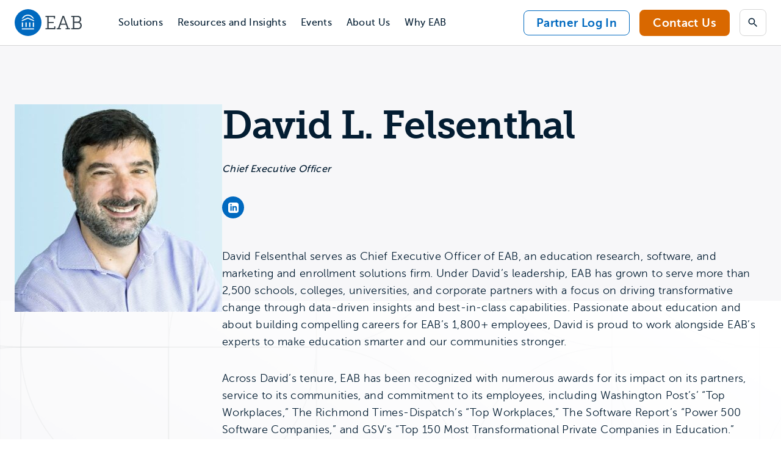

--- FILE ---
content_type: text/html; charset=UTF-8
request_url: https://eab.com/about/experts/david-felsenthal/
body_size: 30144
content:
<!DOCTYPE html>
<html dir="ltr" lang="en-US" prefix="og: https://ogp.me/ns#" class="text-dark-navy">
<head>

 <meta charset="UTF-8">
  <meta name="viewport" content="width=device-width, initial-scale=1">

  	<style>img:is([sizes="auto" i], [sizes^="auto," i]) { contain-intrinsic-size: 3000px 1500px }</style>
	
<!-- Search Engine Optimization by Rank Math PRO - https://rankmath.com/ -->
<title>David Felsenthal | EAB</title>
<meta name="description" content="David serves as the Chief Executive Officer of EAB. David started at EAB’s predecessor, The Advisory Board Company, more than 20 years ago and previously served as its President, Chief Operating Officer and Chief Financial Officer."/>
<meta name="robots" content="follow, index, max-snippet:-1, max-video-preview:-1, max-image-preview:large"/>
<link rel="canonical" href="https://eab.com/about/experts/david-felsenthal/" />
<meta property="og:locale" content="en_US" />
<meta property="og:type" content="article" />
<meta property="og:title" content="David Felsenthal | EAB" />
<meta property="og:description" content="David serves as the Chief Executive Officer of EAB. David started at EAB’s predecessor, The Advisory Board Company, more than 20 years ago and previously served as its President, Chief Operating Officer and Chief Financial Officer." />
<meta property="og:url" content="https://eab.com/about/experts/david-felsenthal/" />
<meta property="og:site_name" content="EAB" />
<meta property="article:publisher" content="https://www.facebook.com/EAB-375312106190469/" />
<meta property="og:updated_time" content="2024-01-19T09:17:51-05:00" />
<meta property="og:image" content="https://attachment.eab.com/wp-content/uploads/2021/04/Untitled-design-10.png" />
<meta property="og:image:secure_url" content="https://attachment.eab.com/wp-content/uploads/2021/04/Untitled-design-10.png" />
<meta property="og:image:width" content="1024" />
<meta property="og:image:height" content="731" />
<meta property="og:image:alt" content="David L. Felsenthal" />
<meta property="og:image:type" content="image/png" />
<meta name="twitter:card" content="summary_large_image" />
<meta name="twitter:title" content="David Felsenthal | EAB" />
<meta name="twitter:description" content="David serves as the Chief Executive Officer of EAB. David started at EAB’s predecessor, The Advisory Board Company, more than 20 years ago and previously served as its President, Chief Operating Officer and Chief Financial Officer." />
<meta name="twitter:site" content="@EAB" />
<meta name="twitter:creator" content="@EAB" />
<meta name="twitter:image" content="https://attachment.eab.com/wp-content/uploads/2021/04/Untitled-design-10.png" />
<!-- /Rank Math WordPress SEO plugin -->

<link rel='dns-prefetch' href='//app-ab29.marketo.com' />
<link rel='dns-prefetch' href='//cdn.levelaccess.net' />
<link rel='dns-prefetch' href='//cdn.jsdelivr.net' />
<link rel="alternate" type="application/rss+xml" title="EAB &raquo; Feed" href="https://eab.com/feed/" />
<script type="text/javascript">
/* <![CDATA[ */
window._wpemojiSettings = {"baseUrl":"https:\/\/s.w.org\/images\/core\/emoji\/16.0.1\/72x72\/","ext":".png","svgUrl":"https:\/\/s.w.org\/images\/core\/emoji\/16.0.1\/svg\/","svgExt":".svg","source":{"concatemoji":"https:\/\/eab.com\/wp-includes\/js\/wp-emoji-release.min.js?ver=6.8.3"}};
/*! This file is auto-generated */
!function(s,n){var o,i,e;function c(e){try{var t={supportTests:e,timestamp:(new Date).valueOf()};sessionStorage.setItem(o,JSON.stringify(t))}catch(e){}}function p(e,t,n){e.clearRect(0,0,e.canvas.width,e.canvas.height),e.fillText(t,0,0);var t=new Uint32Array(e.getImageData(0,0,e.canvas.width,e.canvas.height).data),a=(e.clearRect(0,0,e.canvas.width,e.canvas.height),e.fillText(n,0,0),new Uint32Array(e.getImageData(0,0,e.canvas.width,e.canvas.height).data));return t.every(function(e,t){return e===a[t]})}function u(e,t){e.clearRect(0,0,e.canvas.width,e.canvas.height),e.fillText(t,0,0);for(var n=e.getImageData(16,16,1,1),a=0;a<n.data.length;a++)if(0!==n.data[a])return!1;return!0}function f(e,t,n,a){switch(t){case"flag":return n(e,"\ud83c\udff3\ufe0f\u200d\u26a7\ufe0f","\ud83c\udff3\ufe0f\u200b\u26a7\ufe0f")?!1:!n(e,"\ud83c\udde8\ud83c\uddf6","\ud83c\udde8\u200b\ud83c\uddf6")&&!n(e,"\ud83c\udff4\udb40\udc67\udb40\udc62\udb40\udc65\udb40\udc6e\udb40\udc67\udb40\udc7f","\ud83c\udff4\u200b\udb40\udc67\u200b\udb40\udc62\u200b\udb40\udc65\u200b\udb40\udc6e\u200b\udb40\udc67\u200b\udb40\udc7f");case"emoji":return!a(e,"\ud83e\udedf")}return!1}function g(e,t,n,a){var r="undefined"!=typeof WorkerGlobalScope&&self instanceof WorkerGlobalScope?new OffscreenCanvas(300,150):s.createElement("canvas"),o=r.getContext("2d",{willReadFrequently:!0}),i=(o.textBaseline="top",o.font="600 32px Arial",{});return e.forEach(function(e){i[e]=t(o,e,n,a)}),i}function t(e){var t=s.createElement("script");t.src=e,t.defer=!0,s.head.appendChild(t)}"undefined"!=typeof Promise&&(o="wpEmojiSettingsSupports",i=["flag","emoji"],n.supports={everything:!0,everythingExceptFlag:!0},e=new Promise(function(e){s.addEventListener("DOMContentLoaded",e,{once:!0})}),new Promise(function(t){var n=function(){try{var e=JSON.parse(sessionStorage.getItem(o));if("object"==typeof e&&"number"==typeof e.timestamp&&(new Date).valueOf()<e.timestamp+604800&&"object"==typeof e.supportTests)return e.supportTests}catch(e){}return null}();if(!n){if("undefined"!=typeof Worker&&"undefined"!=typeof OffscreenCanvas&&"undefined"!=typeof URL&&URL.createObjectURL&&"undefined"!=typeof Blob)try{var e="postMessage("+g.toString()+"("+[JSON.stringify(i),f.toString(),p.toString(),u.toString()].join(",")+"));",a=new Blob([e],{type:"text/javascript"}),r=new Worker(URL.createObjectURL(a),{name:"wpTestEmojiSupports"});return void(r.onmessage=function(e){c(n=e.data),r.terminate(),t(n)})}catch(e){}c(n=g(i,f,p,u))}t(n)}).then(function(e){for(var t in e)n.supports[t]=e[t],n.supports.everything=n.supports.everything&&n.supports[t],"flag"!==t&&(n.supports.everythingExceptFlag=n.supports.everythingExceptFlag&&n.supports[t]);n.supports.everythingExceptFlag=n.supports.everythingExceptFlag&&!n.supports.flag,n.DOMReady=!1,n.readyCallback=function(){n.DOMReady=!0}}).then(function(){return e}).then(function(){var e;n.supports.everything||(n.readyCallback(),(e=n.source||{}).concatemoji?t(e.concatemoji):e.wpemoji&&e.twemoji&&(t(e.twemoji),t(e.wpemoji)))}))}((window,document),window._wpemojiSettings);
/* ]]> */
</script>
<style id='wp-emoji-styles-inline-css' type='text/css'>

	img.wp-smiley, img.emoji {
		display: inline !important;
		border: none !important;
		box-shadow: none !important;
		height: 1em !important;
		width: 1em !important;
		margin: 0 0.07em !important;
		vertical-align: -0.1em !important;
		background: none !important;
		padding: 0 !important;
	}
</style>
<style id='wp-block-library-inline-css' type='text/css'>
:root{--wp-admin-theme-color:#007cba;--wp-admin-theme-color--rgb:0,124,186;--wp-admin-theme-color-darker-10:#006ba1;--wp-admin-theme-color-darker-10--rgb:0,107,161;--wp-admin-theme-color-darker-20:#005a87;--wp-admin-theme-color-darker-20--rgb:0,90,135;--wp-admin-border-width-focus:2px;--wp-block-synced-color:#7a00df;--wp-block-synced-color--rgb:122,0,223;--wp-bound-block-color:var(--wp-block-synced-color)}@media (min-resolution:192dpi){:root{--wp-admin-border-width-focus:1.5px}}.wp-element-button{cursor:pointer}:root{--wp--preset--font-size--normal:16px;--wp--preset--font-size--huge:42px}:root .has-very-light-gray-background-color{background-color:#eee}:root .has-very-dark-gray-background-color{background-color:#313131}:root .has-very-light-gray-color{color:#eee}:root .has-very-dark-gray-color{color:#313131}:root .has-vivid-green-cyan-to-vivid-cyan-blue-gradient-background{background:linear-gradient(135deg,#00d084,#0693e3)}:root .has-purple-crush-gradient-background{background:linear-gradient(135deg,#34e2e4,#4721fb 50%,#ab1dfe)}:root .has-hazy-dawn-gradient-background{background:linear-gradient(135deg,#faaca8,#dad0ec)}:root .has-subdued-olive-gradient-background{background:linear-gradient(135deg,#fafae1,#67a671)}:root .has-atomic-cream-gradient-background{background:linear-gradient(135deg,#fdd79a,#004a59)}:root .has-nightshade-gradient-background{background:linear-gradient(135deg,#330968,#31cdcf)}:root .has-midnight-gradient-background{background:linear-gradient(135deg,#020381,#2874fc)}.has-regular-font-size{font-size:1em}.has-larger-font-size{font-size:2.625em}.has-normal-font-size{font-size:var(--wp--preset--font-size--normal)}.has-huge-font-size{font-size:var(--wp--preset--font-size--huge)}.has-text-align-center{text-align:center}.has-text-align-left{text-align:left}.has-text-align-right{text-align:right}#end-resizable-editor-section{display:none}.aligncenter{clear:both}.items-justified-left{justify-content:flex-start}.items-justified-center{justify-content:center}.items-justified-right{justify-content:flex-end}.items-justified-space-between{justify-content:space-between}.screen-reader-text{border:0;clip-path:inset(50%);height:1px;margin:-1px;overflow:hidden;padding:0;position:absolute;width:1px;word-wrap:normal!important}.screen-reader-text:focus{background-color:#ddd;clip-path:none;color:#444;display:block;font-size:1em;height:auto;left:5px;line-height:normal;padding:15px 23px 14px;text-decoration:none;top:5px;width:auto;z-index:100000}html :where(.has-border-color){border-style:solid}html :where([style*=border-top-color]){border-top-style:solid}html :where([style*=border-right-color]){border-right-style:solid}html :where([style*=border-bottom-color]){border-bottom-style:solid}html :where([style*=border-left-color]){border-left-style:solid}html :where([style*=border-width]){border-style:solid}html :where([style*=border-top-width]){border-top-style:solid}html :where([style*=border-right-width]){border-right-style:solid}html :where([style*=border-bottom-width]){border-bottom-style:solid}html :where([style*=border-left-width]){border-left-style:solid}html :where(img[class*=wp-image-]){height:auto;max-width:100%}:where(figure){margin:0 0 1em}html :where(.is-position-sticky){--wp-admin--admin-bar--position-offset:var(--wp-admin--admin-bar--height,0px)}@media screen and (max-width:600px){html :where(.is-position-sticky){--wp-admin--admin-bar--position-offset:0px}}
</style>
<link rel='stylesheet' id='dashicons-css' href='https://attachment.eab.com/wp-includes/css/dashicons.min.css?ver=6.8.3' type='text/css' media='all' />
<link rel='stylesheet' id='urbipb-style-css' href='https://attachment.eab.com/wp-content/cache/autoptimize/css/autoptimize_single_86a6bd07dedd13ce10cbdbb1a0d1b92b.css?ver=6.8.3' type='text/css' media='all' />
<link rel='stylesheet' id='swiper-css' href='https://cdn.jsdelivr.net/npm/swiper@11/swiper-bundle.min.css?ver=4c2cda39f02d092148572f133f920abf05ac610c' type='text/css' media='all' />
<link rel='stylesheet' id='video-modal-css' href='https://attachment.eab.com/wp-content/themes/eab/src/css/modal-video.min.css?ver=4c2cda39f02d092148572f133f920abf05ac610c' type='text/css' media='all' />
<link rel='stylesheet' id='elasticpress-autosuggest-css' href='https://attachment.eab.com/wp-content/cache/autoptimize/css/autoptimize_single_f67dfe05ced4b9129af53f18b3882863.css?ver=a5ed365ed625d30e1557' type='text/css' media='all' />
<script type="text/javascript" src="https://attachment.eab.com/wp-includes/js/jquery/jquery.min.js?ver=3.7.1" id="jquery-core-js"></script>
<script type="text/javascript" src="https://attachment.eab.com/wp-includes/js/jquery/jquery-migrate.min.js?ver=3.4.1" id="jquery-migrate-js"></script>
<script type="text/javascript" src="https://attachment.eab.com/wp-content/plugins/urban-insight-promobar/js/js.cookie.min.js?ver=6.8.3" id="js-cookie-js"></script>
<script type="text/javascript" id="urbipb-script-js-extra">
/* <![CDATA[ */
var urbipb_data = {"cookie_value":"seen","fixed":"","cookie_args":"{\"path\":\"\",\"domain\":\"eab.com\",\"expires\":180}"};
/* ]]> */
</script>
<script type="text/javascript" src="https://attachment.eab.com/wp-content/cache/autoptimize/js/autoptimize_single_93eed55ebb35d2eb84d314d5ced549e9.js?ver=6.8.3" id="urbipb-script-js"></script>
<script type="text/javascript" src="https://app-ab29.marketo.com/js/forms2/js/forms2.min.js" id="marketo-js"></script>
<script type="text/javascript" src="https://cdn.levelaccess.net/accessjs/YW1wMTI4MTA/access.js?ver=4c2cda39f02d092148572f133f920abf05ac610c" async id="levelaccess-js-js"></script>
<script type="text/javascript" src="https://cdn.jsdelivr.net/npm/swiper@11/swiper-bundle.min.js?ver=4c2cda39f02d092148572f133f920abf05ac610c" id="swiper-slider-js-js"></script>
<link rel="https://api.w.org/" href="https://eab.com/wp-json/" /><link rel="alternate" title="JSON" type="application/json" href="https://eab.com/wp-json/wp/v2/experts/179" /><link rel="EditURI" type="application/rsd+xml" title="RSD" href="https://eab.com/xmlrpc.php?rsd" />
<link rel='shortlink' href='https://eab.com/?p=179' />
<link rel="alternate" title="oEmbed (JSON)" type="application/json+oembed" href="https://eab.com/wp-json/oembed/1.0/embed?url=https%3A%2F%2Feab.com%2Fabout%2Fexperts%2Fdavid-felsenthal%2F" />
<link rel="alternate" title="oEmbed (XML)" type="text/xml+oembed" href="https://eab.com/wp-json/oembed/1.0/embed?url=https%3A%2F%2Feab.com%2Fabout%2Fexperts%2Fdavid-felsenthal%2F&#038;format=xml" />
		<!-- Google Tag Manager -->
		<script>
			(function(w, d, s, l, i) {
				w[l] = w[l] || [];
				w[l].push({
					'gtm.start': new Date().getTime(),
					event: 'gtm.js'
				});
				var f = d.getElementsByTagName(s)[0],
					j = d.createElement(s),
					dl = l != 'dataLayer' ? '&l=' + l : '';
				j.async = true;
				j.src =
					'https://www.googletagmanager.com/gtm.js?id=' + i + dl;
				f.parentNode.insertBefore(j, f);
			})(window, document, 'script', 'dataLayer', 'GTM-5LS22C4');
			</script>
			<!-- End Google Tag Manager -->
		<style class='wp-fonts-local' type='text/css'>
@font-face{font-family:"Museo Sans";font-style:normal;font-weight:300;font-display:fallback;src:url('https://attachment.eab.com/wp-content/themes/eab/assets/fonts/museo-sans/MuseoSans_300-webfont.woff2') format('woff2');font-stretch:normal;}
@font-face{font-family:"Museo Sans";font-style:normal;font-weight:500;font-display:fallback;src:url('https://attachment.eab.com/wp-content/themes/eab/assets/fonts/museo-sans/MuseoSans_500-webfont.woff2') format('woff2');font-stretch:normal;}
@font-face{font-family:"Museo Sans";font-style:normal;font-weight:700;font-display:fallback;src:url('https://attachment.eab.com/wp-content/themes/eab/assets/fonts/museo-sans/MuseoSans_700-webfont.woff2') format('woff2');font-stretch:normal;}
@font-face{font-family:"Museo Slab";font-style:normal;font-weight:300;font-display:fallback;src:url('https://attachment.eab.com/wp-content/themes/eab/assets/fonts/museo-slab/Museo_Slab_300-webfont.woff2') format('woff2');font-stretch:normal;}
@font-face{font-family:"Museo Slab";font-style:normal;font-weight:500;font-display:fallback;src:url('https://attachment.eab.com/wp-content/themes/eab/assets/fonts/museo-slab/Museo_Slab_500-webfont.woff2') format('woff2');font-stretch:normal;}
@font-face{font-family:"Museo Slab";font-style:normal;font-weight:700;font-display:fallback;src:url('https://attachment.eab.com/wp-content/themes/eab/assets/fonts/museo-slab/Museo_Slab_700-webfont.woff2') format('woff2');font-stretch:normal;}
</style>
<link rel="icon" href="https://attachment.eab.com/wp-content/uploads/2025/01/cropped-EAB-Favicon-512x512-1-32x32.png" sizes="32x32" />
<link rel="icon" href="https://attachment.eab.com/wp-content/uploads/2025/01/cropped-EAB-Favicon-512x512-1-192x192.png" sizes="192x192" />
<link rel="apple-touch-icon" href="https://attachment.eab.com/wp-content/uploads/2025/01/cropped-EAB-Favicon-512x512-1-180x180.png" />
<meta name="msapplication-TileImage" content="https://attachment.eab.com/wp-content/uploads/2025/01/cropped-EAB-Favicon-512x512-1-270x270.png" />
		<style type="text/css" id="wp-custom-css">
			.institution-dialog-modal {
	display: none !important;
}

@media only screen and (min-width: 80em ) {
	.institution-dialog-modal {
		display: block !important;
  }
}

.page-template-page-event-archive #main-content .ep-autosuggest {
  display: none!important;
}

.single-eabnew-event svg.w-24.h-24.mr-16.text-medium-teal-2 path {
    fill: currentColor!important;
}

.page-template-page-register-php button#prevStep {
    border-color: rgb(0 114 206 / var(--tw-border-opacity));
    color: rgb(0 114 206 / var(--tw-text-opacity));
}

section[data-component=text_icon] li p a.btn-secondary {
	text-decoration: none;
}

[data-component=table] ul {
    list-style: disc;
    margin: 0;
    padding: 0;
}

.homepage-hero {
    z-index: 1;
}

a.btn-secondary.btn-md {
    text-decoration: none;
}		</style>
		

    <script type="module" crossorigin src="https://attachment.eab.com/wp-content/themes/eab/dist/assets/main.2acd6a1c.js"></script>
<link rel="modulepreload" href="https://attachment.eab.com/wp-content/themes/eab/dist/assets/vendor.6cc9d24a.js">
<link rel="stylesheet" href="https://attachment.eab.com/wp-content/themes/eab/dist/assets/main.2a63532c.css">

</head>
<body class="wp-singular eabnew-expert-template-default single single-eabnew-expert postid-179 wp-custom-logo wp-theme-eab">

<header class="relative z-50 border-b lg:px-24" data-component="main-nav">
  <a href="#main-content" class="absolute top-0 left-0 p-8 -translate-x-full -translate-y-full bg-white focus:translate-x-0 focus:translate-y-0">
    Skip navigation
  </a>
  <div class="flex outer-container lg:relative">
    <a class="px-20 py-12 lg:p-0 lg:flex lg:items-center lg:mr-24 xl:mr-48" href="https://eab.com" rel="home" id="site-logo">
      <svg class="w-80 h-32 lg:w-[110px] lg:h-[44px] text-limed-spruce" viewBox="0 0 110 44" fill="none" xmlns="http://www.w3.org/2000/svg" role="img" aria-labelledby="eab-logo-title eab-logo-desc">
  <title id="eab-logo-title">
		EAB Logo
	</title>
  <desc id="eab-logo-desc">
		Navigate to the EAB Homepage
	</desc>
  <circle cx="22" cy="22" fill="#0069BF" r="22"/>
  <path d="M21.695 8.977c4.41 0 8.627 3.02 10.016 7.087l-2.445-1.081c-1.331-2.113-3.96-4.268-7.57-4.268-3.012 0-5.865 1.606-7.53 4.21l-2.453 1.056c1.414-4.026 5.623-7.004 9.982-7.004Z" fill="#fff"/>
  <path d="m21.687 15.566-9.974 4.392v-1.814l9.974-4.392 10.016 4.392v1.814l-10.016-4.392ZM31.711 31.486H11.713v1.64H31.71v-1.64ZM25.697 21.754h-2.013v7.603h2.013v-7.603ZM19.715 21.754h-2.013v7.603h2.013v-7.603ZM13.726 21.754h-2.013v7.603h2.013v-7.603ZM31.695 21.754h-2.013v7.603h2.013v-7.603Z" fill="#fff"/>
  <path d="M50.554 31.179h2.878V12.76h-2.878v-1.814h15.59v4.576H64.13v-2.696h-8.502v8.12h8.352v1.888h-8.352v8.277h9.101V28.26h1.98v4.733H50.554V31.18ZM68.838 31.179h2.254l7.437-20.232h2.413l7.437 20.232h2.254V33H83.58v-1.822h2.537l-2.096-5.682h-8.594l-2.071 5.682h2.537V33h-7.054v-1.822ZM83.42 23.65l-3.295-9.034a8.203 8.203 0 0 1-.34-1.414h-.092s-.067.69-.316 1.414l-3.361 9.034h7.404ZM92.689 31.18h2.887V12.76h-2.887V10.94h9.941c1.539 0 2.762.216 3.793.748 1.573.757 2.696 2.546 2.696 4.833 0 2.288-1.132 3.919-2.82 4.767v.067c2.262.657 3.701 2.786 3.701 5.424 0 2.637-1.572 4.924-3.735 5.74-1.006.374-2.104.474-3.294.474h-10.29V31.17l.008.008Zm10.448-10.666c2.23 0 3.736-1.539 3.736-3.86 0-1.439-.599-2.637-1.598-3.26-.69-.408-1.564-.566-2.637-.566h-4.866v7.686h5.365Zm-.091 10.607c.69 0 1.597-.067 2.288-.35 1.505-.623 2.412-2.13 2.412-4.017 0-2.67-1.788-4.36-4.359-4.36h-5.615v8.719h5.274v.008Z" fill="currentColor"/>
</svg>

      <span class="sr-only">
        Navigate to EAB home
      </span>
    </a>

    <nav class="lg:flex-1">
      <button aria-expanded="false" aria-controls="menu-list" class="absolute top-0 bottom-0 right-0 z-50 flex items-center px-20 py-12 bg-aqua-squeeze text-body-md text-dark-navy lg:hidden group aria-[expanded=true]:w-full aria-[expanded=true]:justify-end">
        <span class="flex items-center group-aria-[expanded=true]:hidden">
          Menu<svg class="w-24 h-24 ml-12" viewBox="0 0 24 24" fill="none" xmlns="http://www.w3.org/2000/svg" role="presentation">
  <path d="m18.295 9.705-1.41-1.41-4.59 4.58-4.59-4.58-1.41 1.41 6 6 6-6Z" fill="currentColor"/>
</svg>

        </span>
        <span class="hidden group-aria-[expanded=true]:flex items-center">
          Close<svg class="w-24 h-24 ml-12" viewBox="0 0 24 24" fill="none" xmlns="http://www.w3.org/2000/svg">
  <path d="M5 17.59 6.41 19 12 13.41 17.59 19 19 17.59 13.41 12 19 6.41 17.59 5 12 10.59 6.41 5 5 6.41 10.59 12 5 17.59Z" fill="currentColor"/>
</svg>

        </span>
      </button>
      <div id="menu-list" class="z-50 <lg:absolute <lg:max-w-[600px] <lg:w-full <lg:shadow-card bottom-0 right-0 hidden px-20 py-48 <lg:translate-y-full bg-white lg:block lg:p-0">
        <div class="flex flex-col lg:flex-row">
                    <div id="user-menu-dump" class="lg:hidden"></div>

          

                    <ul class="lg:order-0 lg:flex-1 lg:flex lg:items-center" id="list">

                        <li class="<lg:border-b lg:h-full">
              <button aria-expanded="false" aria-controls="submenu-list-1" class="relative text-body-md hover:underline <lg:text-24 w-full py-16 flex items-center bg-white peer lg:px-8 xl:px-12 lg:py-24 lg:h-full group text-dark-navy hover:text-science-blue lg:aria-[expanded=true]:text-science-blue lg:aria-[expanded=true]:bg-cool-gray transition-colors">
                Solutions
                <svg class="w-24 h-24 ml-auto gray-700 group-aria-[expanded=true]:-rotate-180 transition-transform lg:hidden" viewBox="0 0 24 24" fill="none" xmlns="http://www.w3.org/2000/svg" role="presentation">
  <path d="m18.295 9.705-1.41-1.41-4.59 4.58-4.59-4.58-1.41 1.41 6 6 6-6Z" fill="currentColor"/>
</svg>

                <span class="bg-science-blue absolute bottom-0 right-12 left-12 h-4 hidden lg:group-aria-[expanded=true]:block z-10"></span>
              </button>
              <ul id="submenu-list-1" class="hidden lg:absolute lg:bottom-0 lg:left-0 lg:translate-y-full lg:p-8 lg:bg-white lg:shadow-card-2 lg:rounded-br lg:rounded-bl lg:z-20 js-sub-nav">
                <li class="lg:flex lg:items-start @lg:flex-wrap">
                                                        <ul class="grid grid-cols-2 mb-24 gap-x-16 gap-y-24 last:mb-0 lg:flex-1 lg:flex-[0_0_220px] lg:grid-cols-1 lg:m-40 lg:mr-16">
                      <li class="col-span-2 -mb-12 lg:col-span-1 lg:mb-0">
                                                <span class="text-gray-500 text-eyebrow">
                          By Focus Area
                        </span>
                      </li>
                                              <li>
                          <a href="https://eab.com/solutions/focus-area/marketing-and-enrollment/" class="inline-block text-body-md text-dark-navy hover:underline" tabindex="0">
                            <span>Marketing and Enrollment</span>
                          </a>
                        </li>
                                              <li>
                          <a href="https://eab.com/solutions/focus-area/graduate-marketing-and-enrollment/" class="inline-block text-body-md text-dark-navy hover:underline" tabindex="0">
                            <span>Graduate Marketing and Enrollment</span>
                          </a>
                        </li>
                                              <li>
                          <a href="https://eab.com/solutions/focus-area/student-success-and-retention/" class="inline-block text-body-md text-dark-navy hover:underline" tabindex="0">
                            <span>Student Success and Retention</span>
                          </a>
                        </li>
                                              <li>
                          <a href="https://eab.com/solutions/focus-area/data-and-analytics/" class="inline-block text-body-md text-dark-navy hover:underline" tabindex="0">
                            <span>Data and Analytics</span>
                          </a>
                        </li>
                                              <li>
                          <a href="https://eab.com/solutions/focus-area/advancement/" class="inline-block text-body-md text-dark-navy hover:underline" tabindex="0">
                            <span>Advancement</span>
                          </a>
                        </li>
                                              <li>
                          <a href="https://eab.com/solutions/focus-area/research-and-advisory/" class="inline-block text-body-md text-dark-navy hover:underline" tabindex="0">
                            <span>Research and Advisory</span>
                          </a>
                        </li>
                                          </ul>
                                                                          <ul class="grid grid-cols-2 mb-24 gap-x-16 gap-y-24 last:mb-0 lg:flex-1 lg:flex-[0_0_220px] lg:grid-cols-1 lg:m-40 lg:ml-16" id="list">
                      <li class="col-span-2 -mb-12 lg:col-span-1 lg:mb-0">
                        <span class="text-gray-500 text-eyebrow">
                          By Institution Type
                        </span>
                      </li>
                                                                            <li>
                              <a href="/solutions/institution/colleges-and-universities/" class="inline-block text-body-md text-dark-navy hover:underline">
                                Colleges and Universities
                              </a>
                            </li>
                                                      <li>
                              <a href="/solutions/institution/community-colleges/" class="inline-block text-body-md text-dark-navy hover:underline">
                                Community Colleges
                              </a>
                            </li>
                                                      <li>
                              <a href="/solutions/institution/graduate-and-online-programs/" class="inline-block text-body-md text-dark-navy hover:underline">
                                Graduate and Online Programs
                              </a>
                            </li>
                                                      <li>
                              <a href="/solutions/institution/k-12/" class="inline-block text-body-md text-dark-navy hover:underline">
                                K-12
                              </a>
                            </li>
                                                      <li>
                              <a href="/solutions/institution/beyond-north-america/" class="inline-block text-body-md text-dark-navy hover:underline">
                                Beyond North America
                              </a>
                            </li>
                           
                    </ul>
                                                        <ul class="grid grid-cols-2 p-24 mb-12 gap-x-16 gap-y-24 bg-aqua-squeeze lg:flex-1 lg:mb-0 lg:p-40 lg:pr-24" id="list">
                      <li class="col-span-2 -mb-12 lg:mb-0">
                                                <span class="text-gray-500 text-eyebrow">
                          Featured Solutions
                        </span>
                      </li>
                                              <li class="lg:relative lg:pl-26 lg:before:content-icon-ff-bb lg:before:absolute lg:before:left-0 lg:before:-top-2">
                          <a href="https://eab.com/solutions/enroll360/" class="inline-block text-body-md text-dark-navy hover:underline">Enroll360: Enrollment Management Solution for Higher Ed                            <span class="block text-body-xs text-limed-spruce">
                              Unlock every recruitment advantage with tailored partnerships for next-generation search, recruitment, and yield
                            </span>
                                                    </a>
                        </li>
                                              <li class="lg:relative lg:pl-26 lg:before:content-icon-ff-bb lg:before:absolute lg:before:left-0 lg:before:-top-2">
                          <a href="https://eab.com/solutions/navigate360/" class="inline-block text-body-md text-dark-navy hover:underline">Navigate360: Higher Education CRM                            <span class="block text-body-xs text-limed-spruce">
                              Recruit, retain, and engage your students and alumni with higher education’s leading CRM, powered by responsible AI
                            </span>
                                                    </a>
                        </li>
                                              <li class="lg:relative lg:pl-26 lg:before:content-icon-ff-bb lg:before:absolute lg:before:left-0 lg:before:-top-2">
                          <a href="https://eab.com/solutions/edify/" class="inline-block text-body-md text-dark-navy hover:underline">Edify | The Higher Education Data Platform                            <span class="block text-body-xs text-limed-spruce">
                              Pair powerful data warehousing technology with direct-to-user analytics tools to empower better decision-making across campus
                            </span>
                                                    </a>
                        </li>
                                              <li class="lg:relative lg:pl-26 lg:before:content-icon-ff-bb lg:before:absolute lg:before:left-0 lg:before:-top-2">
                          <a href="https://eab.com/solutions/strategic-advisory-services/" class="inline-block text-body-md text-dark-navy hover:underline">Strategic Advisory Services | Expert Guidance and Research                            <span class="block text-body-xs text-limed-spruce">
                              Drive progress on your institutional priorities with expert guidance, research, and hands-on support
                            </span>
                                                    </a>
                        </li>
                                              <li class="lg:relative lg:pl-26 lg:before:content-icon-ff-bb lg:before:absolute lg:before:left-0 lg:before:-top-2">
                          <a href="https://eab.com/solutions/adult-learner-recruitment/" class="inline-block text-body-md text-dark-navy hover:underline">Adult Learner Recruitment | Full-Funnel Grad Enrollment Solution                            <span class="block text-body-xs text-limed-spruce">
                              Reach, enroll, and serve graduate, online, and adult learners with next-generation marketing and growth strategies
                            </span>
                                                    </a>
                        </li>
                                              <li class="lg:relative lg:pl-26 lg:before:content-icon-ff-bb lg:before:absolute lg:before:left-0 lg:before:-top-2">
                          <a href="https://eab.com/solutions/virtual-tours/" class="inline-block text-body-md text-dark-navy hover:underline">Virtual Tours | Award-Winning Immersive Tour Experiences                            <span class="block text-body-xs text-limed-spruce">
                              Bring your campus story to life with immersive tours that drive student engagement and inquiries
                            </span>
                                                    </a>
                        </li>
                                            <li class="col-span-2">
                        <a href="/solutions/" class="text-link !text-dark-navy !border-dark-navy">
                          All Solutions
                        </a>
                      </li>
                    </ul>
                                  </li>
              </ul>
            </li>
            
                        <li class="<lg:border-b lg:h-full">
              <button aria-expanded="false" aria-controls="submenu-list-2" class="relative text-body-md hover:underline <lg:text-24 w-full py-16 flex items-center bg-white peer lg:px-8 xl:px-12 lg:py-24 lg:h-full group text-dark-navy hover:text-science-blue lg:aria-[expanded=true]:text-science-blue lg:aria-[expanded=true]:bg-cool-gray transition-colors">
                Resources and Insights
                <svg class="w-24 h-24 ml-auto gray-700 group-aria-[expanded=true]:-rotate-180 transition-transform lg:hidden" viewBox="0 0 24 24" fill="none" xmlns="http://www.w3.org/2000/svg" role="presentation">
  <path d="m18.295 9.705-1.41-1.41-4.59 4.58-4.59-4.58-1.41 1.41 6 6 6-6Z" fill="currentColor"/>
</svg>

                <span class="bg-science-blue absolute bottom-0 right-12 left-12 h-4 hidden lg:group-aria-[expanded=true]:block z-10"></span>
              </button>
              <ul id="submenu-list-2" class="hidden pb-16 gap-x-16 gap-y-24 lg:absolute lg:bottom-0 lg:left-0 lg:translate-y-full lg:p-8 lg:bg-white lg:shadow-card-2 lg:rounded-br lg:rounded-bl lg:z-20 js-sub-nav">
                <li class="lg:flex lg:items-start @lg:flex-wrap">
                                                                          <ul class="grid grid-cols-2 p-24 mb-24 gap-x-16 gap-y-24 bg-aqua-squeeze last:mb-0 lg:flex-[0_0_284px] lg:grid-cols-1 lg:p-40 lg:mb-0 @lg:bg-white">
                      <li class="col-span-2 -mb-12 lg:col-span-1 lg:mb-0">
                                                <span class="text-gray-500 text-eyebrow">
                          Resource Topics
                        </span>
                      </li>
                                              <li>
                          <a href="/resources/topics/data-analytics-and-it" class="inline-block text-body-md text-dark-navy hover:underline">Data, Analytics, and IT</a>
                        </li>
                                              <li>
                          <a href="/resources/topics/inclusion-belonging-and-campus-culture" class="inline-block text-body-md text-dark-navy hover:underline">Inclusion, Belonging, and Campus Culture</a>
                        </li>
                                              <li>
                          <a href="/resources/topics/k-12-education" class="inline-block text-body-md text-dark-navy hover:underline">K-12 Education</a>
                        </li>
                                              <li>
                          <a href="/resources/topics/marketing-and-enrollment" class="inline-block text-body-md text-dark-navy hover:underline">Marketing and Enrollment</a>
                        </li>
                                              <li>
                          <a href="/resources/topics/professional-and-adult-education" class="inline-block text-body-md text-dark-navy hover:underline">Professional and Adult Education</a>
                        </li>
                                              <li>
                          <a href="/resources/topics/strategy" class="inline-block text-body-md text-dark-navy hover:underline">Strategy</a>
                        </li>
                                              <li>
                          <a href="/resources/topics/student-success-and-experience" class="inline-block text-body-md text-dark-navy hover:underline">Student Success and Experience</a>
                        </li>
                                              <li>
                          <a href="/resources/topics/talent" class="inline-block text-body-md text-dark-navy hover:underline">Talent</a>
                        </li>
                                            <li>
                        <a href="/resources/topics/" class="text-link !text-dark-navy !border-dark-navy">
                          All Topics
                        </a>
                      </li>
                    </ul>
                                                        <ul class="grid grid-cols-2 mb-24 gap-x-16 gap-y-24 last:mb-0 lg:grid-cols-1 lg:flex-[0_0_320px] lg:mb-0 lg:p-40 lg:pr-32">
                      <li class="col-span-2 -mb-12 lg:col-span-1 lg:mb-0">
                                                <span class="text-gray-500 text-eyebrow">
                          Resources by Type
                        </span>
                      </li>
                                              <li>
                          <a href="https://eab.com/resources/blog/" class="inline-block text-body-md text-dark-navy hover:underline">
                            Blogs
                          </a>
                        </li>
                                              <li>
                          <a href="/higher-ed-podcast/" class="inline-block text-body-md text-dark-navy hover:underline">
                            Podcasts
                          </a>
                        </li>
                                              <li>
                          <a href="https://eab.com/?s=&jumpto=search-form&content_type%5B%5D=infographic" class="inline-block text-body-md text-dark-navy hover:underline">
                            Infographics
                          </a>
                        </li>
                                              <li>
                          <a href="https://eab.com/?s=&jumpto=search-form&content_type%5B%5D=research-report" class="inline-block text-body-md text-dark-navy hover:underline">
                            Research Reports
                          </a>
                        </li>
                                              <li>
                          <a href="https://eab.com/?s=&jumpto=search-form&content_type%5B%5D=tool" class="inline-block text-body-md text-dark-navy hover:underline">
                            Tools
                          </a>
                        </li>
                                              <li>
                          <a href="https://eab.com/?s=&jumpto=search-form&content_type%5B%5D=roadmaps" class="inline-block text-body-md text-dark-navy hover:underline">
                            Roadmaps
                          </a>
                        </li>
                                              <li>
                          <a href="https://eab.com/?s=&jumpto=search-form&content_type%5B%5D=resource-center" class="inline-block text-body-md text-dark-navy hover:underline">
                            Resource Centers
                          </a>
                        </li>
                                              <li>
                          <a href="https://eab.com/?s=&jumpto=search-form&content_type%5B%5D=insight-paper" class="inline-block text-body-md text-dark-navy hover:underline">
                            Insight Papers
                          </a>
                        </li>
                                              <li>
                          <a href="https://eab.com/?s=&jumpto=search-form&content_type%5B%5D=video" class="inline-block text-body-md text-dark-navy hover:underline">
                            Videos
                          </a>
                        </li>
                                            <li>
                        <a href="/resources/" class="text-link !text-dark-navy !border-dark-navy">
                          All Types
                        </a>
                      </li>
                    </ul>
                                                                            <ul class="flex flex-col mb-16 gap-x-28 gap-y-24 md:flex-row lg:pt-80 lg:mt-8 lg:pr-32 @lg:flex-full @lg:px-20">
                                              <li class="flex flex-col lg:even:hidden xl:even:flex xl:basis-1/2">
                                                        
  

            
        
          <img
        src="https://attachment.eab.com/wp-content/uploads/2023/05/Illustration-Resource-Type-Cards-Blogs-1000x660px-500x330-c-default.webp"
                  srcset="https://attachment.eab.com/wp-content/uploads/2023/05/Illustration-Resource-Type-Cards-Blogs-1000x660px-500x330-c-default.webp 1x, https://attachment.eab.com/wp-content/uploads/2023/05/Illustration-Resource-Type-Cards-Blogs-1000x660px-1000x660-c-default.webp 2x"
                alt="EAB blogs illustration"
        class="mb-16 bg-sky-blue w-full h-full"
      >
          
                          
                                                                                  <a class="self-start mb-8 font-bold text-ui-md text-science-blue !text-16" href="https://eab.com/resources/blog/">Our Blogs</a>
                          
                                                      <p class="text-ui-xs text-limed-spruce">Read about emerging trends and innovative ideas across 8 EAB blogs—covering student success, enrollment, K12, IT, and more.</p>
                                                  </li>
                                              <li class="flex flex-col lg:even:hidden xl:even:flex xl:basis-1/2">
                                                        
  

            
        
          <noscript><img
        src="https://attachment.eab.com/wp-content/uploads/2023/05/Illustration-Resource-Type-Cards-Office-Hours-Podcast-1000x660px-500x330-c-default.webp"
                  srcset="https://attachment.eab.com/wp-content/uploads/2023/05/Illustration-Resource-Type-Cards-Office-Hours-Podcast-1000x660px-500x330-c-default.webp 1x, https://attachment.eab.com/wp-content/uploads/2023/05/Illustration-Resource-Type-Cards-Office-Hours-Podcast-1000x660px-1000x660-c-default.webp 2x"
                alt="Office Hours Podcast logo"
        class="mb-16 bg-sky-blue w-full h-full"
      ></noscript><img
        src='data:image/svg+xml,%3Csvg%20xmlns=%22http://www.w3.org/2000/svg%22%20viewBox=%220%200%20210%20140%22%3E%3C/svg%3E' data-src="https://attachment.eab.com/wp-content/uploads/2023/05/Illustration-Resource-Type-Cards-Office-Hours-Podcast-1000x660px-500x330-c-default.webp"
                  data-srcset="https://attachment.eab.com/wp-content/uploads/2023/05/Illustration-Resource-Type-Cards-Office-Hours-Podcast-1000x660px-500x330-c-default.webp 1x, https://attachment.eab.com/wp-content/uploads/2023/05/Illustration-Resource-Type-Cards-Office-Hours-Podcast-1000x660px-1000x660-c-default.webp 2x"
                alt="Office Hours Podcast logo"
        class="lazyload mb-16 bg-sky-blue w-full h-full"
      >
          
                          
                                                                                  <a class="self-start mb-8 font-bold text-ui-md text-science-blue !text-16" href="https://eab.com/higher-ed-podcast/">Office Hours Podcast</a>
                          
                                                      <p class="text-ui-xs text-limed-spruce">Tune in for discussions about the hottest topics in education, featuring higher ed leaders and special guests.</p>
                                                  </li>
                                          </ul>
                                  </li>
              </ul>
            </li>
            
                                      <li class="<lg:border-b lg:h-full lg:relative">
                <button aria-expanded="false" aria-controls="submenu-list-other-1" class="relative text-body-md hover:underline <lg:text-24 w-full py-16 flex items-center bg-white lg:px-8 xl:px-12 lg:py-24 lg:h-full group text-dark-navy hover:text-science-blue lg:aria-[expanded=true]:text-science-blue lg:aria-[expanded=true]:bg-cool-gray transition-colors">Events<svg class="w-24 h-24 ml-auto gray-700 group-aria-[expanded=true]:-rotate-180 transition-transform lg:hidden" viewBox="0 0 24 24" fill="none" xmlns="http://www.w3.org/2000/svg" role="presentation">
  <path d="m18.295 9.705-1.41-1.41-4.59 4.58-4.59-4.58-1.41 1.41 6 6 6-6Z" fill="currentColor"/>
</svg>

                  <span class="bg-science-blue absolute bottom-0 right-12 left-12 h-4 hidden lg:group-aria-[expanded=true]:block z-10"></span>
                </button>

                                  <ul id="submenu-list-other-1" class="hidden lg:absolute lg:bottom-0 lg:left-0 lg:translate-y-full lg:p-40 lg:bg-white lg:min-w-[300px] lg:shadow-card-2 lg:rounded-br lg:rounded-bl lg:z-20 js-sub-nav">
                    <li>
                      <ul class="grid grid-cols-2 mb-32 gap-x-16 gap-y-24 lg:grid-cols-1 lg:mb-0">
                                                  <li>
                            <a href="https://eab.com/events/" class="inline-block text-body-md text-dark-navy hover:underline">EAB Events</a>
                          </li>
                                                  <li>
                            <a href="https://eab.com/industry-events/" class="inline-block text-body-md text-dark-navy hover:underline">Industry Events</a>
                          </li>
                                              </ul>
                    </li>
                  </ul>
                                            <li class="<lg:border-b lg:h-full lg:relative">
                <button aria-expanded="false" aria-controls="submenu-list-other-2" class="relative text-body-md hover:underline <lg:text-24 w-full py-16 flex items-center bg-white lg:px-8 xl:px-12 lg:py-24 lg:h-full group text-dark-navy hover:text-science-blue lg:aria-[expanded=true]:text-science-blue lg:aria-[expanded=true]:bg-cool-gray transition-colors">About Us<svg class="w-24 h-24 ml-auto gray-700 group-aria-[expanded=true]:-rotate-180 transition-transform lg:hidden" viewBox="0 0 24 24" fill="none" xmlns="http://www.w3.org/2000/svg" role="presentation">
  <path d="m18.295 9.705-1.41-1.41-4.59 4.58-4.59-4.58-1.41 1.41 6 6 6-6Z" fill="currentColor"/>
</svg>

                  <span class="bg-science-blue absolute bottom-0 right-12 left-12 h-4 hidden lg:group-aria-[expanded=true]:block z-10"></span>
                </button>

                                  <ul id="submenu-list-other-2" class="hidden lg:absolute lg:bottom-0 lg:left-0 lg:translate-y-full lg:p-40 lg:bg-white lg:min-w-[300px] lg:shadow-card-2 lg:rounded-br lg:rounded-bl lg:z-20 js-sub-nav">
                    <li>
                      <ul class="grid grid-cols-2 mb-32 gap-x-16 gap-y-24 lg:grid-cols-1 lg:mb-0">
                                                  <li>
                            <a href="https://eab.com/about/" class="inline-block text-body-md text-dark-navy hover:underline">Our Story</a>
                          </li>
                                                  <li>
                            <a href="https://eab.com/careers/" class="inline-block text-body-md text-dark-navy hover:underline">Careers</a>
                          </li>
                                                  <li>
                            <a href="https://eab.com/about/experts/" class="inline-block text-body-md text-dark-navy hover:underline">EAB Experts</a>
                          </li>
                                                  <li>
                            <a href="https://eab.com/about/leadership/" class="inline-block text-body-md text-dark-navy hover:underline">Leadership Team</a>
                          </li>
                                                  <li>
                            <a href="https://eab.com/about/newsroom/" class="inline-block text-body-md text-dark-navy hover:underline">Newsroom</a>
                          </li>
                                                  <li>
                            <a href="https://eab.com/about/education-partnerships/" class="inline-block text-body-md text-dark-navy hover:underline">Education Partnerships</a>
                          </li>
                                              </ul>
                    </li>
                  </ul>
                                            <li class="<lg:border-b lg:h-full lg:relative">
                <button aria-expanded="false" aria-controls="submenu-list-other-3" class="relative text-body-md hover:underline <lg:text-24 w-full py-16 flex items-center bg-white lg:px-8 xl:px-12 lg:py-24 lg:h-full group text-dark-navy hover:text-science-blue lg:aria-[expanded=true]:text-science-blue lg:aria-[expanded=true]:bg-cool-gray transition-colors">Why EAB<svg class="w-24 h-24 ml-auto gray-700 group-aria-[expanded=true]:-rotate-180 transition-transform lg:hidden" viewBox="0 0 24 24" fill="none" xmlns="http://www.w3.org/2000/svg" role="presentation">
  <path d="m18.295 9.705-1.41-1.41-4.59 4.58-4.59-4.58-1.41 1.41 6 6 6-6Z" fill="currentColor"/>
</svg>

                  <span class="bg-science-blue absolute bottom-0 right-12 left-12 h-4 hidden lg:group-aria-[expanded=true]:block z-10"></span>
                </button>

                                  <ul id="submenu-list-other-3" class="hidden lg:absolute lg:bottom-0 lg:left-0 lg:translate-y-full lg:p-40 lg:bg-white lg:min-w-[300px] lg:shadow-card-2 lg:rounded-br lg:rounded-bl lg:z-20 js-sub-nav">
                    <li>
                      <ul class="grid grid-cols-2 mb-32 gap-x-16 gap-y-24 lg:grid-cols-1 lg:mb-0">
                                                  <li>
                            <a href="https://eab.com/about/mission-and-values/" class="inline-block text-body-md text-dark-navy hover:underline">Mission and Values</a>
                          </li>
                                                  <li>
                            <a href="https://eab.com/about/diversity-equity-and-inclusion/" class="inline-block text-body-md text-dark-navy hover:underline">Inclusivity @ EAB</a>
                          </li>
                                                  <li>
                            <a href="https://eab.com/the-eab-difference/" class="inline-block text-body-md text-dark-navy hover:underline">The EAB Difference</a>
                          </li>
                                                  <li>
                            <a href="https://eab.com/partner-stories/" class="inline-block text-body-md text-dark-navy hover:underline">Partner Stories</a>
                          </li>
                                              </ul>
                    </li>
                  </ul>
                                          </li>
                      </ul>
          
          <div class="flex flex-wrap mt-32 mb-24 lg:mb-0 lg:order-1 lg:mt-0 lg:items-center lg:flex-nowrap">
                        
            <a href="/log-in/" class="mr-24 btn-secondary btn-md lg:mr-16 lg:mb-0">
			Partner Log In        </a>
    
	
                                                                                  <a href="https://eab.com/contact/" class="btn-primary btn-md">
                Contact Us
              </a>
                      </div>
                    <div class="mb-16 lg:order-2 lg:mb-0 lg:ml-16 lg:py-[15px]">
            



<form
    class="relative"
    id="search-form-search-form-697417b86ac4f"
    method="get"
    action="https://eab.com/">
    <button type="button" aria-expanded="false" aria-controls="search-dropdown" id="search-button" class="items-center justify-center hidden border group rounded lg:flex w-44 h-44 text-dark-navy aria-[expanded=true]:bg-science-blue aria-[expanded=true]:text-white">
        <svg xmlns="http://www.w3.org/2000/svg" class="w-20 h-20" fill="none" viewBox="0 0 20 20" role="presentation">
  <path d="M12.917 11.667h-.659l-.233-.225a5.393 5.393 0 0 0 1.308-3.525 5.417 5.417 0 1 0-5.416 5.416 5.393 5.393 0 0 0 3.525-1.308l.225.233v.659l4.166 4.158 1.242-1.242-4.158-4.166Zm-5 0a3.745 3.745 0 0 1-3.75-3.75 3.745 3.745 0 0 1 3.75-3.75 3.745 3.745 0 0 1 3.75 3.75 3.745 3.745 0 0 1-3.75 3.75Z" fill="currentColor"></path>
</svg>
        <span class="sr-only">
            Search        </span>
        <span class="hidden absolute z-10 w-20 h-20 rotate-45 -translate-x-1/2 translate-y-full -bottom-6 left-1/2 bg-congress-blue group-aria-[expanded=true]:block"></span>
    </button>
    <div id="search-dropdown" class="hidden <lg:!block lg:absolute lg:-right-20 lg:-bottom-16 lg:translate-y-full lg:p-12 lg:rounded lg:bg-congress-blue lg:shadow-25 lg:w-[624px] z-20 js-sub-nav">
        <label class="sr-only" for="search-input-search-form-697417b86ac4f">
            Search for        </label>
        <input type="search" id="search-input-search-form-697417b86ac4f" name="s" placeholder="Search EAB" value="">

        <button type="submit" class="absolute top-0 right-0 flex items-center justify-center h-full text-gray-500 transition-colors rounded-tr rounded-br w-60 hover:bg-gray-200 lg:top-12 lg:right-12 lg:bottom-12 lg:h-auto search-input">
            <svg xmlns="http://www.w3.org/2000/svg" class="w-20 h-20" fill="none" viewBox="0 0 20 20" role="presentation">
  <path d="M12.917 11.667h-.659l-.233-.225a5.393 5.393 0 0 0 1.308-3.525 5.417 5.417 0 1 0-5.416 5.416 5.393 5.393 0 0 0 3.525-1.308l.225.233v.659l4.166 4.158 1.242-1.242-4.158-4.166Zm-5 0a3.745 3.745 0 0 1-3.75-3.75 3.745 3.745 0 0 1 3.75-3.75 3.745 3.745 0 0 1 3.75 3.75 3.745 3.745 0 0 1-3.75 3.75Z" fill="currentColor"></path>
</svg>
            <span class="sr-only">
                Search            </span>
        </button>
    </div>
</form>

<!-- Script has to be added here since the search input id changes dynamically -->
<script>
    jQuery(document).ready(function() {
        jQuery("#search-button").click(function() {
            setTimeout(function() {
                jQuery("input#search-input-search-form-697417b86ac4f").focus();
            }, 100);
        });
    });
</script>

          </div>
        </div>
      </div>
    </nav>
  </div>
</header>

<main id="main-content" data-module="appear">
    
  <div class="relative px-20 py-32 overflow-hidden lg:px-24 lg:py-96 text-dark-navy bg-cool-gray dark:text-white dark:bg-prussian-blue">
    <div class="relative z-20 flex flex-col gap-32 outer-container lg:flex-row lg:gap-x-64">
                          <div class="flex-shrink-0">
          
  

            
        
          <noscript><img
        src="https://attachment.eab.com/wp-content/uploads/0001/01/Felsenthal-David-2019-07-17-40-340x340-c-default.jpg"
                alt=""
        class=""
      ></noscript><img
        src='data:image/svg+xml,%3Csvg%20xmlns=%22http://www.w3.org/2000/svg%22%20viewBox=%220%200%20210%20140%22%3E%3C/svg%3E' data-src="https://attachment.eab.com/wp-content/uploads/0001/01/Felsenthal-David-2019-07-17-40-340x340-c-default.jpg"
                alt=""
        class="lazyload "
      >
          
      </div>

      <div>
                  <h1 class="text-heading-2xl">
            David L. Felsenthal
          </h1>
        
                  <p class="mt-16 italic text-body-md">
            Chief Executive Officer<br>
          </p>
        
                        
                          <ul class="flex items-center mt-24 lg:mt-32">
                                      <li class="mr-16">
                <a href="https://www.linkedin.com/in/david-felsenthal-756b877/" class="flex items-center justify-center text-white rounded-full w-36 h-36 bg-science-blue">
                  <svg class="" width="17" height="17" viewBox="0 0 17 17" fill="none" xmlns="http://www.w3.org/2000/svg">
<path d="M13.4583 0H3.54167C1.58596 0 0 1.58596 0 3.54167V13.4583C0 15.414 1.58596 17 3.54167 17H13.4583C15.4147 17 17 15.414 17 13.4583V3.54167C17 1.58596 15.4147 0 13.4583 0ZM5.66667 13.4583H3.54167V5.66667H5.66667V13.4583ZM4.60417 4.7685C3.91992 4.7685 3.36458 4.20892 3.36458 3.519C3.36458 2.82908 3.91992 2.2695 4.60417 2.2695C5.28842 2.2695 5.84375 2.82908 5.84375 3.519C5.84375 4.20892 5.28912 4.7685 4.60417 4.7685ZM14.1667 13.4583H12.0417V9.48883C12.0417 7.10317 9.20833 7.28379 9.20833 9.48883V13.4583H7.08333V5.66667H9.20833V6.91688C10.1972 5.08513 14.1667 4.94983 14.1667 8.67071V13.4583Z" fill="currentColor"/>
</svg>

                  <span class="sr-only">
                    David L. Felsenthal's LinkedIn Page
                  </span>
                </a>
              </li>
                      </ul>
        
                  <div class="mt-32 space-y-32 text-body-lg lg:mt-48 text-rich">
            <p>David Felsenthal serves as Chief Executive Officer of EAB, an education research, software, and marketing and enrollment solutions firm.  Under David’s leadership, EAB has grown to serve more than 2,500 schools, colleges, universities, and corporate partners with a focus on driving transformative change through data-driven insights and best-in-class capabilities.  Passionate about education and about building compelling careers for EAB’s 1,800+ employees, David is proud to work alongside EAB’s experts to make education smarter and our communities stronger.</p>
<p>Across David’s tenure, EAB has been recognized with numerous awards for its impact on its partners, service to its communities, and commitment to its employees, including Washington Post’s’ “Top Workplaces,” The Richmond Times-Dispatch’s “Top Workplaces,” The Software Report’s “Power 500 Software Companies,” and GSV’s “Top 150 Most Transformational Private Companies in Education.”  </p>
<p>David previously served as President, Chief Operating Officer, and Chief Financial Officer of The Advisory Board Company (NASDAQ:ABCO).  In 2001, as CFO, David helped take The Advisory Board Company public.  The company subsequently grew from $70M in revenue and 400 employees to more than $750M in revenue with 3,700 employees across 10 offices and 3 continents.  In addition, the business expanded from health care into education in 2007, and, from its origins as a subscription research business, into a leading software and technology-enabled services provider.  Across David’s 17 years at The Advisory Board Company, the compound annual growth rate for revenue was 16% and share price was 17%.    </p>
<p>Earlier in his career, David worked in product development and delivery while serving as Vice President of eHospital, a company focused on producing health care information and delivering it to patients and providers via the Internet, as well as Director of Business Development at Vivra Specialty Partners, a health care software and services firm.  </p>
<p>David was named to the top 15 of The Software Report’s “Top SaaS CEO’s,” a finalist for the “Mid-Atlantic EY Entrepreneur of the Year,” and a Washingtonian “Tech Titan.”  He holds an M.B.A. from Stanford University and graduated magna cum laude with an A.B. degree from Princeton University.  He and his wife, JoAnna, live in McLean, Virginia and have three children, Ryan, Jake, and Abby.  </p>

          </div>
        
                  <dl class="mt-32 lg:mt-48">
            <div class="mb-24">
              <dt class="text-eyebrow">
                Areas of Expertise<br>
              </dt>
              <dd class="text-body-md">
                Marketing and Enrollment, Strategy, Student Success and Experience
              </dd>
            </div>
            <div>
              <dt class="text-eyebrow">
                Specialties              </dt>
              <dd class="text-body-md">
                Career Development, College and University Strategy, Enrollment Strategy, Future Market Trends, Growth Strategy, Independent Schools, Strategic Planning
              </dd>
            </div>
          </dl>
              </div>
    </div>
    <svg class="min-w-full min-h-full absolute top-0 left-0 z-10" viewBox="0 0 1440 718" fill="none" xmlns="http://www.w3.org/2000/svg">
  <g clip-path="url(#experts-hero-pattern-a)">
    <g opacity=".8" stroke="#333F48" stroke-width="2" stroke-miterlimit="10">
      <path opacity=".08" d="M1672.87 85.65c0-150.335-121.94-272.203-272.35-272.203V85.65h272.35ZM1400.5 85.608v-272.139h-272.41c0 150.292 121.96 272.139 272.41 272.139ZM855.703-186.573c0 150.334 121.94 272.202 272.347 272.202v-272.202H855.703ZM855.658-186.531H583.247V85.608c150.45 0 272.411-121.847 272.411-272.139ZM583.204-186.573c-150.407 0-272.347 121.867-272.347 272.202h272.347v-272.202ZM38.447 85.65h272.347v-272.203c-150.407 0-272.347 121.868-272.347 272.203ZM-233.963-186.573c0 150.334 121.94 272.202 272.347 272.202v-272.202h-272.347Z"/>
      <path opacity=".08" d="M38.404-186.531h-272.411V85.608H38.404v-272.139Z"/>
      <path opacity=".08" d="M-233.963 357.767H38.384V85.565c-150.407 0-272.347 121.867-272.347 272.202ZM38.427 85.607v272.139h272.411V85.607H38.427Z"/>
      <path opacity=".08" d="M38.427 85.607c0 150.293 121.961 272.139 272.411 272.139V85.607H38.427ZM583.204 85.564H310.857v272.203c150.408 0 272.347-121.868 272.347-272.202ZM855.64 357.767c0-150.335-121.94-272.202-272.347-272.202v272.202H855.64ZM855.662 357.725h272.408V85.586c-150.447 0-272.408 121.847-272.408 272.139ZM1128.09 85.607c0 150.293 121.96 272.139 272.41 272.139V85.607h-272.41ZM1400.5 357.725h272.41V85.586c-150.45 0-272.41 121.847-272.41 272.139ZM-233.963 631.061c0 150.335 121.94 272.202 272.347 272.202V631.061h-272.347ZM38.427 631.104v272.139h272.411c0-150.292-121.961-272.139-272.411-272.139ZM583.204 903.285c0-150.335-121.939-272.203-272.347-272.203v272.203h272.347ZM583.247 903.243h272.411V631.104c-150.45 0-272.411 121.847-272.411 272.139ZM855.703 903.285c150.407 0 272.347-121.868 272.347-272.203H855.703v272.203ZM1400.46 631.061h-272.35v272.202c150.41 0 272.35-121.867 272.35-272.202ZM1672.87 903.285c0-150.335-121.94-272.203-272.35-272.203v272.203h272.35Z"/>
      <path opacity=".08" d="M1400.5 903.243h272.41V631.104H1400.5v272.139Z"/>
      <path opacity=".08" d="M1672.87 358.943h-272.35v272.203c150.41 0 272.35-121.868 272.35-272.203ZM1400.5 631.104V358.965h-272.41v272.139h272.41Z"/>
      <path opacity=".08" d="M1400.5 631.104c0-150.292-121.96-272.139-272.41-272.139v272.139h272.41ZM855.703 631.146h272.347V358.943c-150.407 0-272.347 121.868-272.347 272.203ZM583.293 358.943c0 150.335 121.94 272.203 272.347 272.203V358.943H583.293ZM583.248 358.986H310.837v272.139c150.45 0 272.411-121.847 272.411-272.139Z"/>
      <path opacity=".08" d="M310.838 631.104c0-150.292-121.961-272.139-272.411-272.139v272.139h272.411ZM38.426 358.986h-272.411v272.139c150.45 0 272.41-121.847 272.41-272.139Z"/>
    </g>
    <path fill="url(#experts-hero-pattern-b)" d="M1 0h1440v718H1z"/>
  </g>
  <defs>
    <linearGradient id="experts-hero-pattern-b" x1="1441" y1="0" x2="684.681" y2="1162.72" gradientUnits="userSpaceOnUse">
      <stop stop-color="#fff"/>
      <stop offset="1" stop-color="#fff" stop-opacity="0"/>
    </linearGradient>
    <clipPath id="experts-hero-pattern-a">
      <path fill="#fff" d="M0 0h1440v718H0z"/>
    </clipPath>
  </defs>
</svg>

  </div>

  
  
</main>

<style>
  #fake-drift-message {
    position: fixed;
    bottom: 88px;
    right: 24px;
    background: white;
    color: #111;
    border-radius: 12px;
    padding: 12px 16px;
    box-shadow: 0 2px 10px rgba(0,0,0,0.2);
    max-width: 280px;
    font-family: sans-serif;
    font-size: 14px;
    line-height: 1.4;
    z-index: 10001;
    display: flex;
    align-items: flex-start;
    gap: 8px;
    position: fixed;
  }

  #fake-drift-message::after {
    content: '';
    position: absolute;
    bottom: -8px;
    right: 24px;
    border-width: 8px;
    border-style: solid;
    border-color: white transparent transparent transparent;
  }

  #fake-drift-close {
    all: unset;
    font-size: 16px;
    font-weight: bold;
    color: #666;
    cursor: pointer;
    margin-right: 4px;
    line-height: 1;
    flex-shrink: 0;
  }

  #fake-drift-launcher {
    position: fixed;
    bottom: 24px;
    right: 24px;
    width: 56px;
    height: 56px;
    background-color: #00b4a6;
    background-image: url('/wp-content/themes/eab/src/images/drift-chatbot-facade-speech-bubble.png');
    background-size: cover;
    border-radius: .3125rem;
    box-shadow: 0 4px 10px rgba(0, 0, 0, 0.2);
    z-index: 10000;
    cursor: pointer;
    display: flex;
    align-items: center;
    justify-content: center;
  }

  #fake-drift-launcher svg {
    width: 24px;
    height: 24px;
    fill: white;
  }

  #drift-fake-badge {
    position: absolute;
    top: -2px;
    right: -2px;
    background-color: #e53935;
    color: white;
    border-radius: 50%;
    font-size: 12px;
    width: 18px;
    height: 18px;
    line-height: 18px;
    text-align: center;
    font-family: sans-serif;
    font-weight: bold;
    box-shadow: 0 1px 2px rgba(0,0,0,0.3);
  }

   #drift-cookie-notice {
    position: fixed;
    bottom: 92px;
    right: 24px;
    background: #fff;
    border-radius: 12px;
    padding: 16px;
    box-shadow: 0 2px 10px rgba(0,0,0,0.2);
    max-width: 300px;
    font-family: system-ui, sans-serif;
    font-size: 14px;
    color: #333;
    z-index: 10002;
    display: none;
    animation: fadeIn 0.3s ease-in-out;
  }

  #drift-cookie-notice p {
    margin: 0 0 12px 0;
    line-height: 1.4;
  }

  #drift-cookie-notice button {
    background-color: #0055a4;
    color: white;
    border: none;
    border-radius: 8px;
    padding: 6px 12px;
    font-size: 13px;
    cursor: pointer;
    font-weight: 500;
  }

  @keyframes fadeIn {
    from { opacity: 0; transform: translateY(8px); }
    to { opacity: 1; transform: translateY(0); }
  }
</style>


<div id="fake-drift-launcher" role="button" aria-label="Chat with us">
</div>

<div id="fake-drift-message">
  <button id="fake-drift-close" aria-label="Close message">&times;</button>
  <p>Great to see you today! What can I do for you?</p>
</div>

<div id="drift-cookie-notice" role="dialog" aria-live="polite">
  <p>
    To use chat, please accept cookies.
  </p>
  <button onclick="OneTrust.ToggleInfoDisplay()">
    Manage Preferences
  </button>
</div>


<script>
  const fakeLauncher = document.getElementById("fake-drift-launcher");
  const messageBubble = document.getElementById("fake-drift-message");
  const closeBtn = document.getElementById("fake-drift-close");
  const messageText = messageBubble?.querySelector("p");

  const cookieMessageHTML = `Please accept <a href="#" style="color:#0055a4; text-decoration:underline;" onclick="OneTrust.ToggleInfoDisplay(); return false;">Tracking Cookies</a> to chat.`;

  let messageReplaced = false;

  function replaceMessageWithCookieNotice() {
    if (!messageText) return;
    if (messageBubble.style.display === "none") {
      messageBubble.style.display = "flex";
      return;
    }

    if (!messageReplaced) {
      messageText.innerHTML = cookieMessageHTML;
      messageReplaced = true;
    }
  }

  fakeLauncher?.addEventListener("click", replaceMessageWithCookieNotice);

  messageBubble?.addEventListener("click", function (e) {
    if (e.target === closeBtn) return;
    replaceMessageWithCookieNotice();
  });

  closeBtn?.addEventListener("click", function (e) {
    e.stopPropagation();
    messageBubble.style.display = "none";
  });

  function hideFakeLauncherWhenDriftLoads() {
    console.log("Drift loaded");
    const check = setInterval(() => {
      if (window.drift && window.drift.api) {
        clearInterval(check);
        fakeLauncher?.remove();
        messageBubble?.remove();
      }
    }, 500);
  }

  window.addEventListener("OneTrustGroupsUpdated", hideFakeLauncherWhenDriftLoads);
  if (typeof OptanonActiveGroups !== "undefined" &&
      (OptanonActiveGroups.includes("C0003") || OptanonActiveGroups.includes("C0004"))) {
    hideFakeLauncherWhenDriftLoads();
  }

window.addEventListener("OneTrustGroupsUpdated", () => {
  console.log("OneTrustGroupsUpdated fired!", window.OptanonActiveGroups);
});


</script>



<footer>
  <div class="py-32 px-20 bg-[#F7F7F9] lg:py-80 xl:px-60">
    <div class="justify-between outer-container md:flex flex-wrap lg:flex-nowrap">
      <div class="mb-32 md:mb-0 flex-[0_0_100%] lg:flex-[0_0_230px] lg:pr-[50px]">
        <a href="/" class="border-b border-[#333f484d] border-solid block pb-24">
          <svg class="text-limed-spruce max-w-[250px]" viewBox="0 0 110 44" fill="none" xmlns="http://www.w3.org/2000/svg" role="img" aria-labelledby="eab-logo-title eab-logo-desc">
  <title id="eab-logo-title">
		EAB Logo
	</title>
  <desc id="eab-logo-desc">
		Navigate to the EAB Homepage
	</desc>
  <circle cx="22" cy="22" fill="#0069BF" r="22"/>
  <path d="M21.695 8.977c4.41 0 8.627 3.02 10.016 7.087l-2.445-1.081c-1.331-2.113-3.96-4.268-7.57-4.268-3.012 0-5.865 1.606-7.53 4.21l-2.453 1.056c1.414-4.026 5.623-7.004 9.982-7.004Z" fill="#fff"/>
  <path d="m21.687 15.566-9.974 4.392v-1.814l9.974-4.392 10.016 4.392v1.814l-10.016-4.392ZM31.711 31.486H11.713v1.64H31.71v-1.64ZM25.697 21.754h-2.013v7.603h2.013v-7.603ZM19.715 21.754h-2.013v7.603h2.013v-7.603ZM13.726 21.754h-2.013v7.603h2.013v-7.603ZM31.695 21.754h-2.013v7.603h2.013v-7.603Z" fill="#fff"/>
  <path d="M50.554 31.179h2.878V12.76h-2.878v-1.814h15.59v4.576H64.13v-2.696h-8.502v8.12h8.352v1.888h-8.352v8.277h9.101V28.26h1.98v4.733H50.554V31.18ZM68.838 31.179h2.254l7.437-20.232h2.413l7.437 20.232h2.254V33H83.58v-1.822h2.537l-2.096-5.682h-8.594l-2.071 5.682h2.537V33h-7.054v-1.822ZM83.42 23.65l-3.295-9.034a8.203 8.203 0 0 1-.34-1.414h-.092s-.067.69-.316 1.414l-3.361 9.034h7.404ZM92.689 31.18h2.887V12.76h-2.887V10.94h9.941c1.539 0 2.762.216 3.793.748 1.573.757 2.696 2.546 2.696 4.833 0 2.288-1.132 3.919-2.82 4.767v.067c2.262.657 3.701 2.786 3.701 5.424 0 2.637-1.572 4.924-3.735 5.74-1.006.374-2.104.474-3.294.474h-10.29V31.17l.008.008Zm10.448-10.666c2.23 0 3.736-1.539 3.736-3.86 0-1.439-.599-2.637-1.598-3.26-.69-.408-1.564-.566-2.637-.566h-4.866v7.686h5.365Zm-.091 10.607c.69 0 1.597-.067 2.288-.35 1.505-.623 2.412-2.13 2.412-4.017 0-2.67-1.788-4.36-4.359-4.36h-5.615v8.719h5.274v.008Z" fill="currentColor"/>
</svg>

          <span class="sr-only">
            Navigate home
          </span>
        </a>
                  <a href="https://pages.eab.com/EAB-Subscription-Center.html" target="" class="group px-[0.75rem] py-[0.50rem] btn-primary mt-[40px] w-full text-center justify-center">
            <span>
              Subscribe to EAB
            </span>
            <svg class="max-h-full ml-8 min-w-20 text-white transition-transform group-hover:translate-x-8" width="20" height="20" viewBox="0 0 20 20" fill="none" role="presentation" xmlns="http://www.w3.org/2000/svg">
              <g clip-path="url(#icon-arrow-right-a)">
                <path d="M10 3.333 8.827 4.508l4.65 4.659H3.334v1.666h10.142l-4.65 4.659L10 16.667 16.667 10l-6.666-6.667Z" fill="#fff"></path>
              </g>
              <defs>
                <clipPath id="icon-arrow-right-a">
                  <path fill="#fff" d="M0 0h20v20H0z"></path>
                </clipPath>
              </defs>
            </svg>
          </a>
                      <ul class="dark flex flex-wrap md:flex-nowrap items-center lg:justify-center gap-24 mt-[30px] <md:mb-24">
        
                      <li class="flex items-center justify-center">
              <a href="https://www.facebook.com/WeAreEAB" target="_blank" class="flex items-center justify-center transition-colors rounded-full w-36 h-36 dark:bg-science-blue dark:text-white dark:hover:bg-white dark:hover:text-science-blue">
                                  <svg class="" width="18" height="17" viewBox="0 0 18 17" fill="none" xmlns="http://www.w3.org/2000/svg">
<path d="M14.7126 0H2.29266C1.02416 0 0 1.02416 0 2.29266V14.7125C0 15.9758 1.02416 17 2.29266 17H8.41683L8.42723 10.9226H6.8468C6.64405 10.9226 6.47769 10.7563 6.47249 10.5535L6.46729 8.59358C6.46729 8.38563 6.63365 8.21927 6.8416 8.21927H8.41683V6.32691C8.41683 4.13303 9.75812 2.93731 11.7181 2.93731H13.3245C13.5324 2.93731 13.6988 3.10367 13.6988 3.31162V4.96483C13.6988 5.17278 13.5324 5.33914 13.3245 5.33914H12.3367C11.271 5.33914 11.063 5.84342 11.063 6.58685V8.22446H13.4025C13.626 8.22446 13.7976 8.41682 13.7716 8.64037L13.5376 10.6003C13.5168 10.7875 13.3557 10.9278 13.1685 10.9278H11.0682V17H14.7126C15.9759 17 17.0052 15.9758 17.0052 14.7073V2.29266C17 1.02416 15.9759 0 14.7126 0Z" fill="currentColor"/>
</svg>

                                <span class="sr-only">
                  facebook
                </span>
              </a>
            </li>
                      <li class="flex items-center justify-center">
              <a href="https://www.linkedin.com/company/eab_/" target="_blank" class="flex items-center justify-center transition-colors rounded-full w-36 h-36 dark:bg-science-blue dark:text-white dark:hover:bg-white dark:hover:text-science-blue">
                                  <svg class="" width="17" height="17" viewBox="0 0 17 17" fill="none" xmlns="http://www.w3.org/2000/svg">
<path d="M13.4583 0H3.54167C1.58596 0 0 1.58596 0 3.54167V13.4583C0 15.414 1.58596 17 3.54167 17H13.4583C15.4147 17 17 15.414 17 13.4583V3.54167C17 1.58596 15.4147 0 13.4583 0ZM5.66667 13.4583H3.54167V5.66667H5.66667V13.4583ZM4.60417 4.7685C3.91992 4.7685 3.36458 4.20892 3.36458 3.519C3.36458 2.82908 3.91992 2.2695 4.60417 2.2695C5.28842 2.2695 5.84375 2.82908 5.84375 3.519C5.84375 4.20892 5.28912 4.7685 4.60417 4.7685ZM14.1667 13.4583H12.0417V9.48883C12.0417 7.10317 9.20833 7.28379 9.20833 9.48883V13.4583H7.08333V5.66667H9.20833V6.91688C10.1972 5.08513 14.1667 4.94983 14.1667 8.67071V13.4583Z" fill="currentColor"/>
</svg>

                                <span class="sr-only">
                  instagram
                </span>
              </a>
            </li>
                      <li class="flex items-center justify-center">
              <a href="https://twitter.com/i/flow/login?redirect_after_login=%2FEAB" target="_blank" class="flex items-center justify-center transition-colors rounded-full w-36 h-36 dark:bg-science-blue dark:text-white dark:hover:bg-white dark:hover:text-science-blue">
                                  <svg width="17" height="17" viewBox="0 0 1200 1227" fill="none" xmlns="http://www.w3.org/2000/svg">
<path d="M714.163 519.284L1160.89 0H1055.03L667.137 450.887L357.328 0H0L468.492 681.821L0 1226.37H105.866L515.491 750.218L842.672 1226.37H1200L714.137 519.284H714.163ZM569.165 687.828L521.697 619.934L144.011 79.6944H306.615L611.412 515.685L658.88 583.579L1055.08 1150.3H892.476L569.165 687.854V687.828Z" fill="currentColor"/>
</svg>

                                <span class="sr-only">
                  twitter
                </span>
              </a>
            </li>
                      <li class="flex items-center justify-center">
              <a href="https://www.youtube.com/@eab9025" target="_blank" class="flex items-center justify-center transition-colors rounded-full w-36 h-36 dark:bg-science-blue dark:text-white dark:hover:bg-white dark:hover:text-science-blue">
                                  <svg class="" width="17" height="13" viewBox="0 0 17 13" fill="none" xmlns="http://www.w3.org/2000/svg">
  <path fill-rule="evenodd" clip-rule="evenodd" d="M6.74475 8.31069L6.74422 3.45991L11.3374 5.89366L6.74475 8.31069ZM16.83 2.61935C16.83 2.61935 16.6637 1.42972 16.1542 0.905849C15.5077 0.217968 14.7831 0.214724 14.4511 0.1748C12.0721 -2.5332e-06 8.50372 0 8.50372 0H8.49628C8.49628 0 4.92788 -2.5332e-06 2.54894 0.1748C2.21638 0.214724 1.49228 0.217968 0.845221 0.905849C0.335752 1.42972 0.169998 2.61935 0.169998 2.61935C0.169998 2.61935 0 4.01669 0 5.41349V6.72344C0 8.12078 0.169998 9.51758 0.169998 9.51758C0.169998 9.51758 0.335752 10.7072 0.845221 11.2311C1.49228 11.919 2.34175 11.8974 2.72 11.9691C4.08 12.1019 8.5 12.1429 8.5 12.1429C8.5 12.1429 12.0721 12.1375 14.4511 11.9627C14.7831 11.9222 15.5077 11.919 16.1542 11.2311C16.6637 10.7072 16.83 9.51758 16.83 9.51758C16.83 9.51758 17 8.12078 17 6.72344V5.41349C17 4.01669 16.83 2.61935 16.83 2.61935Z" fill="currentColor"/>
</svg>

                                <span class="sr-only">
                  youtube
                </span>
              </a>
            </li>
                      <li class="flex items-center justify-center">
              <a href="https://soundcloud.com/officehours-with-eab" target="" class="flex items-center justify-center transition-colors rounded-full w-36 h-36 dark:bg-science-blue dark:text-white dark:hover:bg-white dark:hover:text-science-blue">
                                  <?xml version="1.0" encoding="iso-8859-1"?>
<!-- Uploaded to: SVG Repo, www.svgrepo.com, Generator: SVG Repo Mixer Tools -->
<svg fill="none" height="19px" width="19px" class="" version="1.1" id="Layer_1" xmlns="http://www.w3.org/2000/svg" xmlns:xlink="http://www.w3.org/1999/xlink" 
	 viewBox="0 0 300 300" xml:space="preserve">
<g id="XMLID_526_">
	<path id="XMLID_527_" d="M14.492,208.896c0.619,0,1.143-0.509,1.232-1.226l3.365-26.671l-3.355-27.278
		c-0.1-0.717-0.623-1.23-1.242-1.23c-0.635,0-1.176,0.524-1.26,1.23l-2.941,27.278l2.941,26.662
		C13.316,208.377,13.857,208.896,14.492,208.896z" fill="currentColor" />
	<path id="XMLID_530_" d="M3.397,198.752c0.608,0,1.101-0.473,1.19-1.18l2.608-16.574l-2.608-16.884
		c-0.09-0.685-0.582-1.18-1.19-1.18c-0.635,0-1.127,0.495-1.217,1.19L0,180.999l2.18,16.569
		C2.27,198.269,2.762,198.752,3.397,198.752z" fill="currentColor" />
	<path id="XMLID_531_" d="M27.762,148.644c-0.08-0.867-0.715-1.5-1.503-1.5c-0.782,0-1.418,0.633-1.491,1.5l-2.811,32.355
		l2.811,31.174c0.073,0.862,0.709,1.487,1.491,1.487c0.788,0,1.423-0.625,1.503-1.487l3.18-31.174L27.762,148.644z" fill="currentColor" />
	<path id="XMLID_532_" d="M38.152,214.916c0.922,0,1.668-0.759,1.758-1.751l3.005-32.156l-3.005-33.258
		c-0.09-0.999-0.836-1.749-1.758-1.749c-0.935,0-1.692,0.751-1.756,1.754l-2.656,33.253l2.656,32.156
		C36.46,214.158,37.217,214.916,38.152,214.916z" fill="currentColor" />
	<path id="XMLID_533_" d="M50.127,215.438c1.074,0,1.936-0.86,2.025-2.011l-0.01,0.008l2.83-32.426l-2.83-30.857
		c-0.08-1.132-0.941-2.005-2.016-2.005c-1.09,0-1.947,0.873-2.012,2.014l-2.502,30.849l2.502,32.418
		C48.18,214.578,49.037,215.438,50.127,215.438z" fill="currentColor" />
	<path id="XMLID_534_" d="M67.132,181.017l-2.655-50.172c-0.074-1.272-1.065-2.286-2.281-2.286c-1.207,0-2.195,1.013-2.269,2.286
		l-2.35,50.172l2.35,32.418c0.074,1.278,1.063,2.278,2.269,2.278c1.217,0,2.207-1,2.281-2.278v0.009L67.132,181.017z" fill="currentColor" />
	<path id="XMLID_535_" d="M74.386,215.766c1.339,0,2.45-1.111,2.513-2.529v0.021l2.482-32.233l-2.482-61.656
		c-0.063-1.418-1.174-2.529-2.513-2.529c-1.37,0-2.471,1.111-2.545,2.529l-2.185,61.656l2.195,32.222
		C71.915,214.655,73.016,215.766,74.386,215.766z" fill="currentColor" />
	<path id="XMLID_536_" d="M86.645,111.435c-1.508,0-2.725,1.238-2.787,2.799l-2.033,66.801l2.033,31.884
		c0.063,1.553,1.279,2.783,2.787,2.783c1.504,0,2.73-1.22,2.783-2.788v0.016l2.307-31.895l-2.307-66.801
		C89.375,112.663,88.148,111.435,86.645,111.435z" fill="currentColor" />
	<path id="XMLID_782_" d="M99.01,215.766c1.656,0,2.975-1.336,3.037-3.056v0.019l2.133-31.693l-2.133-69.045
		c-0.063-1.714-1.381-3.056-3.037-3.056c-1.666,0-3.005,1.342-3.031,3.056l-1.916,69.045l1.916,31.693
		C96.005,214.43,97.344,215.766,99.01,215.766z" fill="currentColor" />
	<path id="XMLID_783_" d="M111.477,215.734c1.787,0,3.237-1.463,3.291-3.318v0.029l1.963-31.404l-1.963-67.289
		c-0.054-1.854-1.504-3.311-3.291-3.311c-1.8,0-3.25,1.456-3.303,3.311l-1.725,67.289l1.736,31.389
		C108.227,214.271,109.677,215.734,111.477,215.734z" fill="currentColor" />
	<path id="XMLID_784_" d="M129.359,181.041l-1.777-64.836c-0.043-2-1.609-3.571-3.551-3.571c-1.947,0-3.514,1.571-3.555,3.584
		l-1.594,64.823l1.594,31.198c0.041,1.984,1.607,3.556,3.555,3.556c1.941,0,3.508-1.572,3.551-3.585v0.029L129.359,181.041z"/>
	<path id="XMLID_785_" d="M136.682,215.853c2.064,0,3.773-1.717,3.805-3.828v0.017l1.613-30.984l-1.613-77.153
		c-0.031-2.119-1.74-3.833-3.805-3.833c-2.063,0-3.767,1.722-3.809,3.844l-1.434,77.111l1.434,31.016
		C132.915,214.136,134.619,215.853,136.682,215.853z" fill="currentColor" />
	<path id="XMLID_786_" d="M149.291,92.814c-2.229,0-4.037,1.849-4.074,4.103l-1.667,84.151l1.677,30.526
		c0.027,2.225,1.836,4.068,4.064,4.068c2.195,0,4.037-1.844,4.047-4.105v0.037l1.82-30.526l-1.82-84.151
		C153.328,94.655,151.486,92.814,149.291,92.814z" fill="currentColor" />
	<path id="XMLID_787_" d="M160.82,215.882c0.09,0.008,101.623,0.056,102.275,0.056c20.385,0,36.904-16.722,36.904-37.357
		c0-20.624-16.52-37.349-36.904-37.349c-5.059,0-9.879,1.034-14.275,2.907c-2.922-33.671-30.815-60.077-64.842-60.077
		c-8.318,0-16.429,1.662-23.593,4.469c-2.788,1.09-3.534,2.214-3.556,4.392v118.539C156.861,213.752,158.607,215.655,160.82,215.882
		z" fill="currentColor" />
</g>
</svg>
                                <span class="sr-only">
                  soundcloud
                </span>
              </a>
            </li>
                  </ul>
          </div>

      <div class="md:flex md:gap-x-[3rem] md:flex-1 flex-wrap md:justify-end mt-32 lg:mt-0">
                            
                            
                                      <ul class="mb-32 last:mb-0 md:flex-1">
                                
    <li class="mb-32 last:mb-0">
    <h3 class="pb-8 mb-24 border-b not-italic text-eyebrow text-congress-blue md:pb-0 md:border-none lg:mb-16 lg:whitespace-nowrap">
      Solutions by Focus Area
    </h3>

    <ul class="grid <md:grid-cols-2 gap-x-16 gap-y-24 md:gap-y-16">
              <li class="leading-100 not-italic font-light">
          <a href="https://eab.com/solutions/focus-area/marketing-and-enrollment/" class="text-ui-md text-dark-navy hover:underline" >
            Marketing and Enrollment
          </a>
        </li>
              <li class="leading-100 not-italic font-light">
          <a href="https://eab.com/solutions/focus-area/graduate-marketing-and-enrollment/" class="text-ui-md text-dark-navy hover:underline" >
            Graduate Marketing and Enrollment
          </a>
        </li>
              <li class="leading-100 not-italic font-light">
          <a href="https://eab.com/solutions/focus-area/student-success-and-retention/" class="text-ui-md text-dark-navy hover:underline" >
            Student Success and Retention
          </a>
        </li>
              <li class="leading-100 not-italic font-light">
          <a href="https://eab.com/solutions/focus-area/data-and-analytics/" class="text-ui-md text-dark-navy hover:underline" >
            Data, Analytics, and IT
          </a>
        </li>
              <li class="leading-100 not-italic font-light">
          <a href="https://eab.com/solutions/advancement-advisory-services/" class="text-ui-md text-dark-navy hover:underline" >
            Advancement
          </a>
        </li>
              <li class="leading-100 not-italic font-light">
          <a href="https://eab.com/solutions/focus-area/research-and-advisory/" class="text-ui-md text-dark-navy hover:underline" >
            Research and Advisory
          </a>
        </li>
          </ul>
  </li>
  
                                
    <li class="mb-32 last:mb-0">
    <h3 class="pb-8 mb-24 border-b not-italic text-eyebrow text-congress-blue md:pb-0 md:border-none lg:mb-16 lg:whitespace-nowrap">
      Solutions by Institution Type
    </h3>

    <ul class="grid <md:grid-cols-2 gap-x-16 gap-y-24 md:gap-y-16">
              <li class="leading-100 not-italic font-light">
          <a href="https://eab.com/solutions/institution/colleges-and-universities/" class="text-ui-md text-dark-navy hover:underline" >
            Colleges and Universities
          </a>
        </li>
              <li class="leading-100 not-italic font-light">
          <a href="https://eab.com/solutions/institution/community-colleges/" class="text-ui-md text-dark-navy hover:underline" >
            Community Colleges
          </a>
        </li>
              <li class="leading-100 not-italic font-light">
          <a href="https://eab.com/solutions/institution/graduate-and-online-programs/" class="text-ui-md text-dark-navy hover:underline" >
            Graduate and Online Programs
          </a>
        </li>
              <li class="leading-100 not-italic font-light">
          <a href="https://eab.com/solutions/institution/k-12/" class="text-ui-md text-dark-navy hover:underline" >
            K-12
          </a>
        </li>
              <li class="leading-100 not-italic font-light">
          <a href="https://eab.com/solutions/institution/beyond-north-america/" class="text-ui-md text-dark-navy hover:underline" >
            Beyond North America
          </a>
        </li>
          </ul>
  </li>
  
                          </ul>
                      <ul class="mb-32 last:mb-0 md:flex-1">
                                
    <li class="mb-32 last:mb-0">
    <h3 class="pb-8 mb-24 border-b not-italic text-eyebrow text-congress-blue md:pb-0 md:border-none lg:mb-16 lg:whitespace-nowrap">
      Why EAB
    </h3>

    <ul class="grid <md:grid-cols-2 gap-x-16 gap-y-24 md:gap-y-16">
              <li class="leading-100 not-italic font-light">
          <a href="https://eab.com/about/mission-and-values/" class="text-ui-md text-dark-navy hover:underline" >
            Mission and Values
          </a>
        </li>
              <li class="leading-100 not-italic font-light">
          <a href="https://eab.com/about/diversity-equity-and-inclusion/" class="text-ui-md text-dark-navy hover:underline" >
            Inclusivity @ EAB
          </a>
        </li>
              <li class="leading-100 not-italic font-light">
          <a href="https://eab.com/the-eab-difference/" class="text-ui-md text-dark-navy hover:underline" >
            The EAB Difference
          </a>
        </li>
              <li class="leading-100 not-italic font-light">
          <a href="https://eab.com/why-eab/partner-stories/" class="text-ui-md text-dark-navy hover:underline" >
            Partner Stories
          </a>
        </li>
          </ul>
  </li>
  
                                
    <li class="mb-32 last:mb-0">
    <h3 class="pb-8 mb-24 border-b not-italic text-eyebrow text-congress-blue md:pb-0 md:border-none lg:mb-16 lg:whitespace-nowrap">
      Resources and Insights
    </h3>

    <ul class="grid <md:grid-cols-2 gap-x-16 gap-y-24 md:gap-y-16">
              <li class="leading-100 not-italic font-light">
          <a href="https://eab.com/resources/blog/" class="text-ui-md text-dark-navy hover:underline" >
            Our Blogs
          </a>
        </li>
              <li class="leading-100 not-italic font-light">
          <a href="https://eab.com/higher-ed-podcast/" class="text-ui-md text-dark-navy hover:underline" >
            Office Hours Podcast
          </a>
        </li>
              <li class="leading-100 not-italic font-light">
          <a href="https://eab.com/glossary/" class="text-ui-md text-dark-navy hover:underline" >
            Glossary
          </a>
        </li>
              <li class="leading-100 not-italic font-light">
          <a href="https://eab.com/resources/topics/" class="text-ui-md text-dark-navy hover:underline" >
            Topics
          </a>
        </li>
              <li class="leading-100 not-italic font-light">
          <a href="https://eab.com/resources/" class="text-ui-md text-dark-navy hover:underline" >
            All Resources
          </a>
        </li>
          </ul>
  </li>
  
                          </ul>
                      <ul class="mb-32 last:mb-0 md:flex-1">
                                
    <li class="mb-32 last:mb-0">
    <h3 class="pb-8 mb-24 border-b not-italic text-eyebrow text-congress-blue md:pb-0 md:border-none lg:mb-16 lg:whitespace-nowrap">
      Events
    </h3>

    <ul class="grid <md:grid-cols-2 gap-x-16 gap-y-24 md:gap-y-16">
              <li class="leading-100 not-italic font-light">
          <a href="https://eab.com/events/" class="text-ui-md text-dark-navy hover:underline" >
            EAB Events
          </a>
        </li>
              <li class="leading-100 not-italic font-light">
          <a href="https://eab.com/industry-events/" class="text-ui-md text-dark-navy hover:underline" >
            Industry Events
          </a>
        </li>
          </ul>
  </li>
  
                                
    <li class="mb-32 last:mb-0">
    <h3 class="pb-8 mb-24 border-b not-italic text-eyebrow text-congress-blue md:pb-0 md:border-none lg:mb-16 lg:whitespace-nowrap">
      About Us
    </h3>

    <ul class="grid <md:grid-cols-2 gap-x-16 gap-y-24 md:gap-y-16">
              <li class="leading-100 not-italic font-light">
          <a href="https://eab.com/about/" class="text-ui-md text-dark-navy hover:underline" >
            Our Story
          </a>
        </li>
              <li class="leading-100 not-italic font-light">
          <a href="https://eab.com/careers/" class="text-ui-md text-dark-navy hover:underline" >
            Careers
          </a>
        </li>
              <li class="leading-100 not-italic font-light">
          <a href="https://eab.com/about/experts/" class="text-ui-md text-dark-navy hover:underline" >
            EAB Experts
          </a>
        </li>
              <li class="leading-100 not-italic font-light">
          <a href="https://eab.com/about/leadership/" class="text-ui-md text-dark-navy hover:underline" >
            Leadership Team
          </a>
        </li>
              <li class="leading-100 not-italic font-light">
          <a href="https://eab.com/about/newsroom/" class="text-ui-md text-dark-navy hover:underline" >
            Newsroom
          </a>
        </li>
              <li class="leading-100 not-italic font-light">
          <a href="https://eab.com/about/education-partnerships/" class="text-ui-md text-dark-navy hover:underline" >
            Education Partnerships
          </a>
        </li>
          </ul>
  </li>
  
                          </ul>
                      <ul class="mb-32 last:mb-0 md:flex-1">
                                
    <li class="mb-32 last:mb-0">
    <h3 class="pb-8 mb-24 border-b not-italic text-eyebrow text-congress-blue md:pb-0 md:border-none lg:mb-16 lg:whitespace-nowrap">
      Communications
    </h3>

    <ul class="grid <md:grid-cols-2 gap-x-16 gap-y-24 md:gap-y-16">
              <li class="leading-100 not-italic font-light">
          <a href="https://eab.com/contact/" class="text-ui-md text-dark-navy hover:underline" >
            Contact Us
          </a>
        </li>
              <li class="leading-100 not-italic font-light">
          <a href="http://get.eab.com/subscribe" class="text-ui-md text-dark-navy hover:underline" >
            Subscribe to EAB Briefings
          </a>
        </li>
              <li class="leading-100 not-italic font-light">
          <a href="https://pages.eab.com/EAB-Subscription-Center.html" class="text-ui-md text-dark-navy hover:underline" >
            Communication Preferences
          </a>
        </li>
              <li class="leading-100 not-italic font-light">
          <a href="https://eab.com/log-in/" class="text-ui-md text-dark-navy hover:underline" >
            Partner Login
          </a>
        </li>
          </ul>
  </li>
  
                          </ul>
                        </div>
    </div>
  </div>

  <div class="px-20 py-16 text-white bg-limed-spruce">
    <div class="outer-container md:flex md:justify-between md:flex-wrap mb-[18rem] lg:mb-[1rem] lg:pb-[5rem]">
              <ul class="md:flex flex-wrap gap-24 footer-bottom-links mt-20 md:mt-0 md:order-2">
                      <li class="relative mb-10 md:mb-0 font-light text-ui-md not-italic">
              <a href="https://eab.com/privacy-policy/" >
                 Privacy Policy
              </a>
            </li>
                      <li class="relative mb-10 md:mb-0 font-light text-ui-md not-italic">
              <a href="https://eab.com/privacy-policy/ccpa-resident-notice/" >
                 California Privacy Notice
              </a>
            </li>
                      <li class="relative mb-10 md:mb-0 font-light text-ui-md not-italic">
              <a href="https://eab.com/legal-disclaimer/" >
                 Legal Disclaimer
              </a>
            </li>
                      <li class="relative mb-10 md:mb-0 font-light text-ui-md not-italic">
              <a href="https://eab.com/terms-of-use/" >
                 Terms of Use
              </a>
            </li>
                      <li class="relative mb-10 md:mb-0 font-light text-ui-md not-italic">
              <a href="https://eab.com/gdpr-faq/" >
                 GDPR FAQ
              </a>
            </li>
                      <li class="relative mb-10 md:mb-0 font-light text-ui-md not-italic">
              <a href="https://eab.com/cookie-notice/" >
                 Cookie Notice
              </a>
            </li>
                      <li class="relative mb-10 md:mb-0 font-light text-ui-md not-italic">
              <a href="https://privacyportal.onetrust.com/webform/2d4f8bee-b269-434d-a07f-3b94c6618cb4/draft/5cf0e525-940a-42ef-9f33-e89cd2aea637" >
                 Do Not Sell or Share My Personal Information
              </a>
            </li>
                      <li class="relative mb-10 md:mb-0 font-light text-ui-md not-italic">
              <a href="https://privacyportal.onetrust.com/webform/2d4f8bee-b269-434d-a07f-3b94c6618cb4/draft/5cf0e525-940a-42ef-9f33-e89cd2aea637" >
                 Limit the Use of My Personal Data
              </a>
            </li>
                      <li class="relative mb-10 md:mb-0 font-light text-ui-md not-italic">
              <a href="#privacy-preferences" id="preference-center-button">
                 Privacy Preferences
              </a>
            </li>
                  </ul>
            <p class="font-normal text-sm not-italic lg:text-center md:order-1 mt-32 md:mt-0">
        Copyright &copy; 2026 EAB
      </p>
    </div>
  </div>

</footer>
<script type="speculationrules">
{"prefetch":[{"source":"document","where":{"and":[{"href_matches":"\/*"},{"not":{"href_matches":["\/wp-*.php","\/wp-admin\/*","\/wp-content\/uploads\/*","\/wp-content\/*","\/wp-content\/plugins\/*","\/wp-content\/themes\/eab\/*","\/*\\?(.+)"]}},{"not":{"selector_matches":"a[rel~=\"nofollow\"]"}},{"not":{"selector_matches":".no-prefetch, .no-prefetch a"}}]},"eagerness":"conservative"}]}
</script>
<div class="registration-login-dialog-modal">
	<!-- ^ This div fixes a painful problem in a11y-dialog,
		where if multiple dialogs appear on the page, the script adds multiple
		aria-hidden attributes to direct children. See https://github.com/edenspiekermann/a11y-dialog/issues/97
	-->
<div id="registration-login-modal" class="dialog modal">
	<div class="dialog-overlay" tabindex="-1" data-a11y-dialog-hide></div>
		<dialog class="dialog-content modal-dialog">
			<header class="modal-dialog-header">
				<button id="registration-login-modal-close" class="dialog-close-button" type="button" aria-label="Close this dialog window">
					<svg width="20" height="20" viewBox="0 0 24 24" xmlns="http://www.w3.org/2000/svg">
						<path d="M14.31 12.34l9.112 9.113-2.447 2.448-9.114-9.113-8.998 8.998-2.448-2.448 8.999-8.998L.099 3.025 2.547.578l9.314 9.314L21.06.695l2.447 2.448-9.197 9.197z" fill-rule="nonzero"/>
					</svg>
				</button>

				<a class="site-logo-link" href="https://eab.com" title="EAB">
					<svg class="eab-modal-logo" width="233" height="90" viewBox="0 0 233 90" xmlns="http://www.w3.org/2000/svg">
						<g fill="#FFF" fill-rule="evenodd">
							<path d="M46.058 0c-18.58 0-35.33 10.886-42.431 27.579C-3.475 44.27.469 63.479 13.62 76.24c13.15 12.761 32.915 16.56 50.07 9.623 17.156-6.937 28.321-23.241 28.286-41.306C91.918 19.94 71.38.01 46.058 0m29.99 73.732c-14.317 13.91-36.744 16.05-53.57 5.114C5.655 67.91-.882 46.942 6.866 28.765 14.614 10.587 34.49.262 54.34 4.103c19.85 3.84 34.144 20.779 34.143 40.455.02 10.948-4.456 21.45-12.436 29.174" fill-rule="nonzero"/>
							<path d="M107.067 64.036h6.095V26.168h-6.095v-3.753h32.976v9.425h-4.245v-5.553h-17.99v16.71h17.659v3.87h-17.659V63.9h19.248v-5.858h4.174v9.73h-34.163z"/><path d="M145.754 64.036h4.786l15.72-41.62h5.117l15.72 41.62h4.785v3.736h-14.934v-3.736h5.38l-4.454-11.683h-18.182l-4.384 11.683h5.38v3.736h-14.934v-3.736zm30.863-15.487l-6.987-18.577a17.373 17.373 0 0 1-.733-2.904h-.175a13.827 13.827 0 0 1-.664 2.904l-7.109 18.577h15.668zM196.196 64.036h6.113V26.168h-6.113v-3.753h20.96c2.766-.12 5.522.41 8.034 1.545 3.758 1.963 6.01 5.86 5.78 10.002.169 4.125-2.17 7.962-5.973 9.798v.136c4.913 1.558 8.128 6.141 7.825 11.157.207 5.183-2.95 9.937-7.894 11.887a19.99 19.99 0 0 1-6.987.968h-21.745v-3.872zm22.13-21.94a7.696 7.696 0 0 0 5.783-2.237 7.25 7.25 0 0 0 2.111-5.693c.15-2.653-1.127-5.192-3.37-6.708a11.034 11.034 0 0 0-5.59-1.171h-10.27v15.81h11.335zm-.193 21.804a14.036 14.036 0 0 0 4.838-.696c3.308-1.455 5.346-4.747 5.118-8.27a8.361 8.361 0 0 0-2.543-6.493 8.873 8.873 0 0 0-6.68-2.473H206.99V63.9h11.143z" fill-rule="nonzero"/>
							<path d="M46.023 18.374c9.478.128 17.894 5.921 21.169 14.57l-5.24-2.208c-3.368-5.403-9.382-8.718-15.88-8.752-6.499-.035-12.55 3.215-15.978 8.582l-5.24 2.174c3.357-8.55 11.723-14.257 21.134-14.417"/>
							<path d="M46.006 31.925l-21.1 9.033v-3.735l21.1-9.034 21.186 9.034v3.735zM24.889 64.664h42.303v3.379H24.889zM50.232 44.66h4.262V60.3h-4.262zM37.569 44.66h4.262V60.3h-4.262zM24.907 44.66h4.262V60.3h-4.262zM62.913 44.66h4.262V60.3h-4.262z"/>
						</g>
					</svg>
					<span class="screen-reader-text">
						EAB					</span>
				</a>

				<h3 class="modal-dialog-heading">
					It appears you already have an account registered with us.<br>
					Please login below or reset your password.</p>
				</h3>
			</header>
			<div class="modal-dialog-wrap">
				    <button type="button" id="js-login-form-697417b871dcd-trigger" class="login-dropdown"
            aria-haspopup="true" aria-controls="login-form-697417b871dcd" aria-expanded="false"
            aria-label="Account options">
                Login        <svg class="login-dropdown-icon" width="10" height="6" viewBox="0 0 10 6" xmlns="http://www.w3.org/2000/svg">
            <path d="M8.917 1.48l-.4-.4a.253.253 0 0 0-.37 0L5 4.23l-3.15-3.15a.253.253 0 0 0-.368 0l-.4.4a.253.253 0 0 0 0 .37l3.733 3.734a.253.253 0 0 0 .369 0l3.734-3.735a.253.253 0 0 0 0-.368z"
                  fill="#ED8B00" stroke="#ED8B00" stroke-width=".5" fill-rule="evenodd"/>
        </svg>
    </button>
    <div id="login-form-697417b871dcd" class="header-login">
                    <div class="header-login-form ">
                <form name="header_login_login-form-697417b871dcd" id="header_login_login-form-697417b871dcd" action="https://eab.com/wp-login.php?wpe-login=true" method="post"><p class="login-username">
				<label for="header_username_login-form-697417b871dcd">Email</label>
				<input type="text" name="log" autocomplete="off" id="header_username_login-form-697417b871dcd" autocomplete="username" class="input" value="" size="20" />
			</p><p class="login-password">
				<label for="header_password_login-form-697417b871dcd">Password</label>
				<input type="password" name="pwd" autocomplete="off" id="header_password_login-form-697417b871dcd" autocomplete="current-password" spellcheck="false" class="input" value="" size="20" />
			</p>            <a href="#" class="eab-reset-password-link">Lost Password?</a>
            <p class="login-remember"><label><input name="rememberme" type="checkbox" id="header_rememberlogin-form-697417b871dcd" value="forever" /> Remember me</label></p><p class="login-submit">
				<input type="submit" name="wp-submit" id="header_submit_login-form-697417b871dcd" class="button button-primary" value="Login" />
				<input type="hidden" name="redirect_to" value="https://eab.com/about/experts/david-felsenthal/" />
			</p></form>            </div>

            <div class="header-login-form header-reset-password-form hidden">
                <form class="reset-password" name="reset_password"
                      id="reset_password-login-form-697417b871dcd" method="post">
                    <fieldset form="reset_password-login-form-697417b871dcd">
                        <legend class="screen-reader-text">
                            Reset Password Form                        </legend>
                        <p class="login-username">
                            <label for="reset_password_username-login-form-697417b871dcd">Email</label>
                            <input value="" type="text" name="log" autocomplete="off"
                                   id="reset_password_username-login-form-697417b871dcd" class="input"
                                   value="" size="20" autocomplete="off"
                                   style="background-image: url(&quot;[data-uri]&quot;); background-repeat: no-repeat; background-attachment: scroll; background-size: 16px 18px; background-position: 98% 50%; cursor: auto;">
                        </p>

                        <p class="login-submit">
                            <button type="submit" name="wp-submit" class="button button-primary">
                                Reset Password                            </button>
                            <button type="cancel" name="wp-submit" class="button button-cancel">
                                Cancel                            </button>
                        </p>
                    </fieldset>
                </form>
            </div>
        
        
        <ul class="account-links menu" role="menu" itemscope="itemscope"
            itemtype="http://schema.org/SiteNavigationElement">
                        <li class="menu-item" role="none" itemprop="name">
                <a class="account-link"
                   href="/register"
                   role="menuitem" itemprop="url" data-redirect-to="/profile">
                    Create an account                </a>
            </li>
            <li class="menu-item" role="none" itemprop="name">
                <a class="account-link "
                   href="/partnerships/"
                   role="menuitem" itemprop="url">
                    Learn more about partnership                </a>
            </li>
        </ul>

    </div>
    			</div>
		</dialog>
	</div>
</div>
		<!-- Marketo -->
		<script type="text/javascript">
		(function() {
			var didInit = false;
			function initMunchkin() {
				if(didInit === false) {
					didInit = true;
					Munchkin.init( '732-GKV-655' );
				}
			}

			var s = document.createElement('script');
			s.type = 'text/javascript';
			s.async = true;
			s.src = '//munchkin.marketo.net/munchkin.js';
			s.onreadystatechange = function() {
				if (this.readyState == 'complete' || this.readyState == 'loaded') {
					initMunchkin();

					Munchkin.munchkinFunction('visitWebPage', {
						'url': 'about/experts/david-felsenthal',
						'params': 'eabnew-expert=david-felsenthal&amp;post_type=eabnew-expert&amp;name=david-felsenthal'
					} );
				}
			};

			s.onload = initMunchkin;
			document.getElementsByTagName('head')[0].appendChild(s);
		})();
		</script>
		<!-- // Marketo -->
		<noscript><style>.lazyload{display:none;}</style></noscript><script data-noptimize="1">window.lazySizesConfig=window.lazySizesConfig||{};window.lazySizesConfig.loadMode=1;</script><script async data-noptimize="1" src='https://attachment.eab.com/wp-content/plugins/autoptimize/classes/external/js/lazysizes.min.js?ao_version=3.1.13'></script>		<!-- GTM Variables -->
		<span id="eab-gtm-user-id" data-value=""></span>
		<span id="eab-gtm-salesforce-id" data-value=""></span>
		<span id="eab-gtm-user-logged-in" data-value="no"></span>
		<span id="eab-gtm-user-new" data-value=""></span>
		<span id="eab-is-web-conference" data-value="no"></span>
		<span id="eab-gtm-primary-product" data-value=""></span>
		<span id="eab-gtm-eab-role" data-value=""></span>
		<span id="eab-gtm-eab-department" data-value=""></span>
		<span id="eab-gtm-eab-institution-role" data-value=""></span>
		<span id="eab-gtm-eab-mpoc" data-value="FALSE"></span>
		<span id="eab-gtm-publish-date" data-value="20220101"></span>
		<!-- // END GTM Variables -->

		<!-- Non-GTM variables -->
		<span id="eab-user-email" data-value=""></span>
		<span id="eab-user-firstname" data-value=""></span>
		<span id="eab-user-lastname" data-value=""></span>
		<!--// END Non-GTM variables -->
		<style id='global-styles-inline-css' type='text/css'>
:root{--wp--preset--aspect-ratio--square: 1;--wp--preset--aspect-ratio--4-3: 4/3;--wp--preset--aspect-ratio--3-4: 3/4;--wp--preset--aspect-ratio--3-2: 3/2;--wp--preset--aspect-ratio--2-3: 2/3;--wp--preset--aspect-ratio--16-9: 16/9;--wp--preset--aspect-ratio--9-16: 9/16;--wp--preset--color--black: #000;--wp--preset--color--cyan-bluish-gray: #abb8c3;--wp--preset--color--white: #fff;--wp--preset--color--pale-pink: #f78da7;--wp--preset--color--vivid-red: #cf2e2e;--wp--preset--color--luminous-vivid-orange: #ff6900;--wp--preset--color--luminous-vivid-amber: #fcb900;--wp--preset--color--light-green-cyan: #7bdcb5;--wp--preset--color--vivid-green-cyan: #00d084;--wp--preset--color--pale-cyan-blue: #8ed1fc;--wp--preset--color--vivid-cyan-blue: #0693e3;--wp--preset--color--vivid-purple: #9b51e0;--wp--preset--color--congress-blue: #004b87;--wp--preset--color--science-blue: #0069BF;--wp--preset--color--vivid-tangerine: #d96800;--wp--preset--color--navy-blue: #00355F;--wp--preset--color--dark-navy: #031d32;--wp--preset--color--aqua-squeeze: #e0f1f1;--wp--preset--color--cool-gray: #f7f7f9;--wp--preset--gradient--vivid-cyan-blue-to-vivid-purple: linear-gradient(135deg,rgba(6,147,227,1) 0%,rgb(155,81,224) 100%);--wp--preset--gradient--light-green-cyan-to-vivid-green-cyan: linear-gradient(135deg,rgb(122,220,180) 0%,rgb(0,208,130) 100%);--wp--preset--gradient--luminous-vivid-amber-to-luminous-vivid-orange: linear-gradient(135deg,rgba(252,185,0,1) 0%,rgba(255,105,0,1) 100%);--wp--preset--gradient--luminous-vivid-orange-to-vivid-red: linear-gradient(135deg,rgba(255,105,0,1) 0%,rgb(207,46,46) 100%);--wp--preset--gradient--very-light-gray-to-cyan-bluish-gray: linear-gradient(135deg,rgb(238,238,238) 0%,rgb(169,184,195) 100%);--wp--preset--gradient--cool-to-warm-spectrum: linear-gradient(135deg,rgb(74,234,220) 0%,rgb(151,120,209) 20%,rgb(207,42,186) 40%,rgb(238,44,130) 60%,rgb(251,105,98) 80%,rgb(254,248,76) 100%);--wp--preset--gradient--blush-light-purple: linear-gradient(135deg,rgb(255,206,236) 0%,rgb(152,150,240) 100%);--wp--preset--gradient--blush-bordeaux: linear-gradient(135deg,rgb(254,205,165) 0%,rgb(254,45,45) 50%,rgb(107,0,62) 100%);--wp--preset--gradient--luminous-dusk: linear-gradient(135deg,rgb(255,203,112) 0%,rgb(199,81,192) 50%,rgb(65,88,208) 100%);--wp--preset--gradient--pale-ocean: linear-gradient(135deg,rgb(255,245,203) 0%,rgb(182,227,212) 50%,rgb(51,167,181) 100%);--wp--preset--gradient--electric-grass: linear-gradient(135deg,rgb(202,248,128) 0%,rgb(113,206,126) 100%);--wp--preset--gradient--midnight: linear-gradient(135deg,rgb(2,3,129) 0%,rgb(40,116,252) 100%);--wp--preset--font-size--small: 13px;--wp--preset--font-size--medium: clamp(16px, 1rem + ((1vw - 4.8px) * 0.357), 20px);--wp--preset--font-size--large: clamp(22.041px, 1.378rem + ((1vw - 4.8px) * 1.246), 36px);--wp--preset--font-size--x-large: clamp(25.014px, 1.563rem + ((1vw - 4.8px) * 1.517), 42px);--wp--preset--font-size--text-body-xs: 0.6875rem;--wp--preset--font-size--text-body-sm: 0.75rem;--wp--preset--font-size--text-body-md: 1rem;--wp--preset--font-size--text-body-lg: clamp(1rem, 1rem + ((1vw - 0.3rem) * 0.179), 1.125rem);--wp--preset--font-size--text-body-xl: clamp(1rem, 1rem + ((1vw - 0.3rem) * 0.536), 1.375rem);--wp--preset--font-size--text-body-2-xl: clamp(1rem, 1rem + ((1vw - 0.3rem) * 0.714), 1.5rem);--wp--preset--font-size--text-26-px: clamp(1.052rem, 1.052rem + ((1vw - 0.3rem) * 0.819), 1.625rem);--wp--preset--font-size--text-heading-sm: clamp(1rem, 1rem + ((1vw - 0.3rem) * 0.536), 1.375rem);--wp--preset--font-size--text-heading-md: clamp(1.052rem, 1.052rem + ((1vw - 0.3rem) * 0.819), 1.625rem);--wp--preset--font-size--text-heading-lg: clamp(1.378rem, 1.378rem + ((1vw - 0.3rem) * 1.246), 2.25rem);--wp--preset--font-size--text-heading-xl: clamp(1.563rem, 1.563rem + ((1vw - 0.3rem) * 1.517), 2.625rem);--wp--preset--font-size--text-heading-2-xl: clamp(2.2rem, 2.2rem + ((1vw - 0.3rem) * 2.571), 4rem);--wp--preset--font-family--museo-sans: Museo Sans;--wp--preset--font-family--museo-slab: Museo Slab;--wp--preset--font-family--system-sans-serif: -apple-system, BlinkMacSystemFont, avenir next, avenir, segoe ui, helvetica neue, helvetica, Cantarell, Ubuntu, roboto, noto, arial, sans-serif;--wp--preset--font-family--system-serif: Iowan Old Style, Apple Garamond, Baskerville, Times New Roman, Droid Serif, Times, Source Serif Pro, serif, Apple Color Emoji, Segoe UI Emoji, Segoe UI Symbol;--wp--preset--spacing--20: 0.44rem;--wp--preset--spacing--30: 0.67rem;--wp--preset--spacing--40: 1rem;--wp--preset--spacing--50: 1.5rem;--wp--preset--spacing--60: 2.25rem;--wp--preset--spacing--70: 3.38rem;--wp--preset--spacing--80: 5.06rem;--wp--preset--spacing--10: 1rem;--wp--preset--shadow--natural: 6px 6px 9px rgba(0, 0, 0, 0.2);--wp--preset--shadow--deep: 12px 12px 50px rgba(0, 0, 0, 0.4);--wp--preset--shadow--sharp: 6px 6px 0px rgba(0, 0, 0, 0.2);--wp--preset--shadow--outlined: 6px 6px 0px -3px rgba(255, 255, 255, 1), 6px 6px rgba(0, 0, 0, 1);--wp--preset--shadow--crisp: 6px 6px 0px rgba(0, 0, 0, 1);}:root { --wp--style--global--content-size: 960px;--wp--style--global--wide-size: 1280px; }:where(body) { margin: 0; }.wp-site-blocks { padding-top: var(--wp--style--root--padding-top); padding-bottom: var(--wp--style--root--padding-bottom); }.has-global-padding { padding-right: var(--wp--style--root--padding-right); padding-left: var(--wp--style--root--padding-left); }.has-global-padding > .alignfull { margin-right: calc(var(--wp--style--root--padding-right) * -1); margin-left: calc(var(--wp--style--root--padding-left) * -1); }.has-global-padding :where(:not(.alignfull.is-layout-flow) > .has-global-padding:not(.wp-block-block, .alignfull)) { padding-right: 0; padding-left: 0; }.has-global-padding :where(:not(.alignfull.is-layout-flow) > .has-global-padding:not(.wp-block-block, .alignfull)) > .alignfull { margin-left: 0; margin-right: 0; }.wp-site-blocks > .alignleft { float: left; margin-right: 2em; }.wp-site-blocks > .alignright { float: right; margin-left: 2em; }.wp-site-blocks > .aligncenter { justify-content: center; margin-left: auto; margin-right: auto; }:where(.wp-site-blocks) > * { margin-block-start: 24px; margin-block-end: 0; }:where(.wp-site-blocks) > :first-child { margin-block-start: 0; }:where(.wp-site-blocks) > :last-child { margin-block-end: 0; }:root { --wp--style--block-gap: 24px; }:root :where(.is-layout-flow) > :first-child{margin-block-start: 0;}:root :where(.is-layout-flow) > :last-child{margin-block-end: 0;}:root :where(.is-layout-flow) > *{margin-block-start: 24px;margin-block-end: 0;}:root :where(.is-layout-constrained) > :first-child{margin-block-start: 0;}:root :where(.is-layout-constrained) > :last-child{margin-block-end: 0;}:root :where(.is-layout-constrained) > *{margin-block-start: 24px;margin-block-end: 0;}:root :where(.is-layout-flex){gap: 24px;}:root :where(.is-layout-grid){gap: 24px;}.is-layout-flow > .alignleft{float: left;margin-inline-start: 0;margin-inline-end: 2em;}.is-layout-flow > .alignright{float: right;margin-inline-start: 2em;margin-inline-end: 0;}.is-layout-flow > .aligncenter{margin-left: auto !important;margin-right: auto !important;}.is-layout-constrained > .alignleft{float: left;margin-inline-start: 0;margin-inline-end: 2em;}.is-layout-constrained > .alignright{float: right;margin-inline-start: 2em;margin-inline-end: 0;}.is-layout-constrained > .aligncenter{margin-left: auto !important;margin-right: auto !important;}.is-layout-constrained > :where(:not(.alignleft):not(.alignright):not(.alignfull)){max-width: var(--wp--style--global--content-size);margin-left: auto !important;margin-right: auto !important;}.is-layout-constrained > .alignwide{max-width: var(--wp--style--global--wide-size);}body .is-layout-flex{display: flex;}.is-layout-flex{flex-wrap: wrap;align-items: center;}.is-layout-flex > :is(*, div){margin: 0;}body .is-layout-grid{display: grid;}.is-layout-grid > :is(*, div){margin: 0;}body{background-color: var(--wp--preset--color--white);color: var(--wp--preset--color--dark-navy);--wp--style--root--padding-top: 0;--wp--style--root--padding-right: clamp(1rem, 4vw, 2.5rem);--wp--style--root--padding-bottom: 0;--wp--style--root--padding-left: clamp(1rem, 4vw, 2.5rem);}a:where(:not(.wp-element-button)){color: inherit;text-decoration: inherit;}:root :where(a:where(:not(.wp-element-button)):hover){text-decoration: none;}h1{font-family: Museo Slab;font-size: clamp(2.25rem, 4vw + 1rem, 4rem);font-weight: 600;letter-spacing: -0.02em;line-height: 1.1;margin-bottom: 1.5rem;}h2{font-family: Museo Slab;font-size: clamp(1.75rem, 2vw + 1rem, 2.625rem);font-weight: 600;letter-spacing: -0.02em;line-height: 1.3;margin-bottom: 1.25rem;}h3{font-family: Museo Sans;font-size: clamp(1.625rem, 2vw + 0.75rem, 2.25rem);font-weight: 600;line-height: 1.3;margin-bottom: 1rem;}h4{font-family: Museo Sans;font-size: clamp(1.5rem, 1vw + 0.75rem, 1.625rem);font-weight: 600;line-height: 1.3;margin-bottom: 0.75rem;}h5{font-family: Museo Sans;font-size: clamp(1rem, 1rem + ((1vw - 0.3rem) * 0.536), 1.375rem);font-weight: 600;line-height: 1.3;margin-bottom: 0.5rem;}h6{font-family: Museo Sans;font-size: clamp(1rem, 1rem + ((1vw - 0.3rem) * 0.357), 1.25rem);font-weight: 600;line-height: 32px;}:root :where(.wp-element-button, .wp-block-button__link){background-color: var(--wp--preset--color--vivid-tangerine);border-radius: 0.5rem;border-color: var(--wp--preset--color--vivid-tangerine);border-width: 2px !important;border-top-width: 2px !important;border-top-style: solid;border-right-width: 2px !important;border-right-style: solid;border-bottom-width: 2px !important;border-bottom-style: solid;border-left-width: 2px !important;border-left-style: solid;color: var(--wp--preset--color--white);font-family: Museo Sans;font-size: clamp(1rem, 1rem + ((1vw - 0.3rem) * 0.269), 1.188rem);font-weight: 700;letter-spacing: 0.02em;line-height: 1.5rem;padding-top: 0.5rem;padding-right: 1.25rem;padding-bottom: 0.5rem;padding-left: 1.25rem;text-decoration: none;}.has-black-color{color: var(--wp--preset--color--black) !important;}.has-cyan-bluish-gray-color{color: var(--wp--preset--color--cyan-bluish-gray) !important;}.has-white-color{color: var(--wp--preset--color--white) !important;}.has-pale-pink-color{color: var(--wp--preset--color--pale-pink) !important;}.has-vivid-red-color{color: var(--wp--preset--color--vivid-red) !important;}.has-luminous-vivid-orange-color{color: var(--wp--preset--color--luminous-vivid-orange) !important;}.has-luminous-vivid-amber-color{color: var(--wp--preset--color--luminous-vivid-amber) !important;}.has-light-green-cyan-color{color: var(--wp--preset--color--light-green-cyan) !important;}.has-vivid-green-cyan-color{color: var(--wp--preset--color--vivid-green-cyan) !important;}.has-pale-cyan-blue-color{color: var(--wp--preset--color--pale-cyan-blue) !important;}.has-vivid-cyan-blue-color{color: var(--wp--preset--color--vivid-cyan-blue) !important;}.has-vivid-purple-color{color: var(--wp--preset--color--vivid-purple) !important;}.has-congress-blue-color{color: var(--wp--preset--color--congress-blue) !important;}.has-science-blue-color{color: var(--wp--preset--color--science-blue) !important;}.has-vivid-tangerine-color{color: var(--wp--preset--color--vivid-tangerine) !important;}.has-navy-blue-color{color: var(--wp--preset--color--navy-blue) !important;}.has-dark-navy-color{color: var(--wp--preset--color--dark-navy) !important;}.has-aqua-squeeze-color{color: var(--wp--preset--color--aqua-squeeze) !important;}.has-cool-gray-color{color: var(--wp--preset--color--cool-gray) !important;}.has-black-background-color{background-color: var(--wp--preset--color--black) !important;}.has-cyan-bluish-gray-background-color{background-color: var(--wp--preset--color--cyan-bluish-gray) !important;}.has-white-background-color{background-color: var(--wp--preset--color--white) !important;}.has-pale-pink-background-color{background-color: var(--wp--preset--color--pale-pink) !important;}.has-vivid-red-background-color{background-color: var(--wp--preset--color--vivid-red) !important;}.has-luminous-vivid-orange-background-color{background-color: var(--wp--preset--color--luminous-vivid-orange) !important;}.has-luminous-vivid-amber-background-color{background-color: var(--wp--preset--color--luminous-vivid-amber) !important;}.has-light-green-cyan-background-color{background-color: var(--wp--preset--color--light-green-cyan) !important;}.has-vivid-green-cyan-background-color{background-color: var(--wp--preset--color--vivid-green-cyan) !important;}.has-pale-cyan-blue-background-color{background-color: var(--wp--preset--color--pale-cyan-blue) !important;}.has-vivid-cyan-blue-background-color{background-color: var(--wp--preset--color--vivid-cyan-blue) !important;}.has-vivid-purple-background-color{background-color: var(--wp--preset--color--vivid-purple) !important;}.has-congress-blue-background-color{background-color: var(--wp--preset--color--congress-blue) !important;}.has-science-blue-background-color{background-color: var(--wp--preset--color--science-blue) !important;}.has-vivid-tangerine-background-color{background-color: var(--wp--preset--color--vivid-tangerine) !important;}.has-navy-blue-background-color{background-color: var(--wp--preset--color--navy-blue) !important;}.has-dark-navy-background-color{background-color: var(--wp--preset--color--dark-navy) !important;}.has-aqua-squeeze-background-color{background-color: var(--wp--preset--color--aqua-squeeze) !important;}.has-cool-gray-background-color{background-color: var(--wp--preset--color--cool-gray) !important;}.has-black-border-color{border-color: var(--wp--preset--color--black) !important;}.has-cyan-bluish-gray-border-color{border-color: var(--wp--preset--color--cyan-bluish-gray) !important;}.has-white-border-color{border-color: var(--wp--preset--color--white) !important;}.has-pale-pink-border-color{border-color: var(--wp--preset--color--pale-pink) !important;}.has-vivid-red-border-color{border-color: var(--wp--preset--color--vivid-red) !important;}.has-luminous-vivid-orange-border-color{border-color: var(--wp--preset--color--luminous-vivid-orange) !important;}.has-luminous-vivid-amber-border-color{border-color: var(--wp--preset--color--luminous-vivid-amber) !important;}.has-light-green-cyan-border-color{border-color: var(--wp--preset--color--light-green-cyan) !important;}.has-vivid-green-cyan-border-color{border-color: var(--wp--preset--color--vivid-green-cyan) !important;}.has-pale-cyan-blue-border-color{border-color: var(--wp--preset--color--pale-cyan-blue) !important;}.has-vivid-cyan-blue-border-color{border-color: var(--wp--preset--color--vivid-cyan-blue) !important;}.has-vivid-purple-border-color{border-color: var(--wp--preset--color--vivid-purple) !important;}.has-congress-blue-border-color{border-color: var(--wp--preset--color--congress-blue) !important;}.has-science-blue-border-color{border-color: var(--wp--preset--color--science-blue) !important;}.has-vivid-tangerine-border-color{border-color: var(--wp--preset--color--vivid-tangerine) !important;}.has-navy-blue-border-color{border-color: var(--wp--preset--color--navy-blue) !important;}.has-dark-navy-border-color{border-color: var(--wp--preset--color--dark-navy) !important;}.has-aqua-squeeze-border-color{border-color: var(--wp--preset--color--aqua-squeeze) !important;}.has-cool-gray-border-color{border-color: var(--wp--preset--color--cool-gray) !important;}.has-vivid-cyan-blue-to-vivid-purple-gradient-background{background: var(--wp--preset--gradient--vivid-cyan-blue-to-vivid-purple) !important;}.has-light-green-cyan-to-vivid-green-cyan-gradient-background{background: var(--wp--preset--gradient--light-green-cyan-to-vivid-green-cyan) !important;}.has-luminous-vivid-amber-to-luminous-vivid-orange-gradient-background{background: var(--wp--preset--gradient--luminous-vivid-amber-to-luminous-vivid-orange) !important;}.has-luminous-vivid-orange-to-vivid-red-gradient-background{background: var(--wp--preset--gradient--luminous-vivid-orange-to-vivid-red) !important;}.has-very-light-gray-to-cyan-bluish-gray-gradient-background{background: var(--wp--preset--gradient--very-light-gray-to-cyan-bluish-gray) !important;}.has-cool-to-warm-spectrum-gradient-background{background: var(--wp--preset--gradient--cool-to-warm-spectrum) !important;}.has-blush-light-purple-gradient-background{background: var(--wp--preset--gradient--blush-light-purple) !important;}.has-blush-bordeaux-gradient-background{background: var(--wp--preset--gradient--blush-bordeaux) !important;}.has-luminous-dusk-gradient-background{background: var(--wp--preset--gradient--luminous-dusk) !important;}.has-pale-ocean-gradient-background{background: var(--wp--preset--gradient--pale-ocean) !important;}.has-electric-grass-gradient-background{background: var(--wp--preset--gradient--electric-grass) !important;}.has-midnight-gradient-background{background: var(--wp--preset--gradient--midnight) !important;}.has-small-font-size{font-size: var(--wp--preset--font-size--small) !important;}.has-medium-font-size{font-size: var(--wp--preset--font-size--medium) !important;}.has-large-font-size{font-size: var(--wp--preset--font-size--large) !important;}.has-x-large-font-size{font-size: var(--wp--preset--font-size--x-large) !important;}.has-text-body-xs-font-size{font-size: var(--wp--preset--font-size--text-body-xs) !important;}.has-text-body-sm-font-size{font-size: var(--wp--preset--font-size--text-body-sm) !important;}.has-text-body-md-font-size{font-size: var(--wp--preset--font-size--text-body-md) !important;}.has-text-body-lg-font-size{font-size: var(--wp--preset--font-size--text-body-lg) !important;}.has-text-body-xl-font-size{font-size: var(--wp--preset--font-size--text-body-xl) !important;}.has-text-body-2-xl-font-size{font-size: var(--wp--preset--font-size--text-body-2-xl) !important;}.has-text-26-px-font-size{font-size: var(--wp--preset--font-size--text-26-px) !important;}.has-text-heading-sm-font-size{font-size: var(--wp--preset--font-size--text-heading-sm) !important;}.has-text-heading-md-font-size{font-size: var(--wp--preset--font-size--text-heading-md) !important;}.has-text-heading-lg-font-size{font-size: var(--wp--preset--font-size--text-heading-lg) !important;}.has-text-heading-xl-font-size{font-size: var(--wp--preset--font-size--text-heading-xl) !important;}.has-text-heading-2-xl-font-size{font-size: var(--wp--preset--font-size--text-heading-2-xl) !important;}.has-museo-sans-font-family{font-family: var(--wp--preset--font-family--museo-sans) !important;}.has-museo-slab-font-family{font-family: var(--wp--preset--font-family--museo-slab) !important;}.has-system-sans-serif-font-family{font-family: var(--wp--preset--font-family--system-sans-serif) !important;}.has-system-serif-font-family{font-family: var(--wp--preset--font-family--system-serif) !important;}
</style>
<script type="text/javascript" id="frontend-js-extra">
/* <![CDATA[ */
var EABConfig = {"ajaxurl":"https:\/\/eab.com\/wp-admin\/admin-ajax.php","eventDeregisterNonce":"e82b8988d2","eventRegisterNonce":"6ff1c31962","institutionSelectNonce":"5e55333e4c","loginNonce":"1a56b12a52","logoutNonce":"1e78822b30","resetPasswordNonce":"483e280f88","resetPasswordConfirmationNonce":"eeeb220407","fetchOrganizationsNonce":"6d57cd24f4","registerNonce":"754694aaf7","updateNonce":"8f0043af82","fetchExpertNonce":"ee9895ae6b","fetchEventNonce":"2a003511e4","fetchAllExpertNonce":"1293c15ecd","fetchAllEventNonce":"cb7525a770","fetchMoreBlogsNonce":"ab069202fc","advanceSearchNonce":"e2ae1c953f","saveItemNonce":"0a5d91b0c8","recaptchaVerifyNonce":"9b0d732cfc","freemiumNonce":"538e227124","enrollmentForecastingNonce":"","fetchFilteredResourcesNonce":"51766368a7","helperBubbles":{"my_eab_team":"Dedicated support team who can answer your questions.","my_partnerships":"Check logistical details and meeting materials for events you've registered for.","picks_just_for_you":"Resources hand-curated for you by your My EAB team.","upcoming_events":"Check logistical details and meeting materials for events you have registered for.","latest_from_your_favorites":"Recently published to the topics in your customized menu.","recently_saved":"Use the bookmark icon on any piece of content to save it here.","recently_viewed":"Return to an article you recently read."},"userKeyCookie":"eab_user_key","userKeyCookieExpire":"Sat, 24 Jan 2026 14:52:08 America\/New_York","userRecentlyViewedCookie":"eab_user_recently_viewed","postID":"179","postType":"eabnew-expert","eventSalesforceId":"","registeredUsers":[],"freemiumTokensLeft":"0","userKey":null,"userId":"","userSoftLoggedIn":"","isHome":"","eventRegistrationSuccessMessage":"","themeVersion":"4c2cda39f02d092148572f133f920abf05ac610c","redirectTo":"","isUserLoggedIn":""};
/* ]]> */
</script>
<script type="text/javascript" src="https://attachment.eab.com/wp-content/themes/eab/src/js/frontend.js?ver=4c2cda39f02d092148572f133f920abf05ac610c" id="frontend-js"></script>
<script type="text/javascript" src="https://attachment.eab.com/wp-includes/js/dist/hooks.min.js?ver=4d63a3d491d11ffd8ac6" id="wp-hooks-js"></script>
<script type="text/javascript" src="https://attachment.eab.com/wp-includes/js/dist/i18n.min.js?ver=5e580eb46a90c2b997e6" id="wp-i18n-js"></script>
<script type="text/javascript" id="wp-i18n-js-after">
/* <![CDATA[ */
wp.i18n.setLocaleData( { 'text direction\u0004ltr': [ 'ltr' ] } );
/* ]]> */
</script>
<script type="text/javascript" id="elasticpress-autosuggest-js-extra">
/* <![CDATA[ */
var epas = {"query":"{\"from\":0,\"size\":10,\"post_filter\":{\"bool\":{\"must\":[{\"terms\":{\"post_type.raw\":[\"eab-blog\",\"eab-event\",\"eab-news\",\"eab-partner-hub\",\"eab-partner-service\",\"eab-partner-story\",\"eab-podcast\",\"eab-press-release\",\"eab-research\",\"eab-resource\",\"eab-solution\",\"eabnew-expert\",\"page\",\"post\"]}},{\"terms\":{\"post_status\":[\"acf-disabled\",\"publish\"]}},{\"bool\":{\"must_not\":[{\"terms\":{\"meta.ep_exclude_from_search.raw\":[\"1\"]}}]}}]}},\"query\":{\"bool\":{\"should\":[{\"bool\":{\"must\":[{\"bool\":{\"should\":[{\"bool\":{\"must\":[{\"bool\":{\"should\":[{\"multi_match\":{\"query\":\"ep_autosuggest_placeholder\",\"type\":\"phrase\",\"fields\":[\"post_title^30\",\"post_content^5\",\"post_excerpt^4\",\"post_author.display_name^1\",\"terms.post_tag.name^4\",\"terms.ep_custom_result.name^9999\",\"terms.eab-blog-category.name^6\",\"terms.eab-topic.name^5\"],\"boost\":3}},{\"multi_match\":{\"query\":\"ep_autosuggest_placeholder\",\"fields\":[\"post_title^30\",\"post_content^5\",\"post_excerpt^4\",\"post_author.display_name^1\",\"terms.post_tag.name^4\",\"terms.ep_custom_result.name^9999\",\"terms.eab-blog-category.name^6\",\"terms.eab-topic.name^5\"],\"operator\":\"and\",\"boost\":1,\"fuzziness\":\"0\"}},{\"multi_match\":{\"query\":\"ep_autosuggest_placeholder\",\"type\":\"cross_fields\",\"fields\":[\"post_title^1\",\"post_content^1\",\"post_excerpt^1\",\"post_author.display_name^1\",\"terms.post_tag.name^1\",\"terms.ep_custom_result.name^1\",\"terms.eab-blog-category.name^1\",\"terms.eab-topic.name^1\"],\"boost\":1,\"analyzer\":\"standard\",\"tie_breaker\":0.5,\"operator\":\"and\"}}]}}],\"filter\":[{\"match\":{\"post_type.raw\":\"eab-blog\"}}]}},{\"bool\":{\"must\":[{\"bool\":{\"should\":[{\"multi_match\":{\"query\":\"ep_autosuggest_placeholder\",\"type\":\"phrase\",\"fields\":[\"post_title^30\",\"post_content^5\",\"post_excerpt^4\",\"post_author.display_name^1\",\"terms.post_tag.name^4\",\"terms.ep_custom_result.name^9999\",\"terms.eab-blog-category.name^6\",\"terms.eab-topic.name^5\"],\"boost\":3}},{\"multi_match\":{\"query\":\"ep_autosuggest_placeholder\",\"fields\":[\"post_title^30\",\"post_content^5\",\"post_excerpt^4\",\"post_author.display_name^1\",\"terms.post_tag.name^4\",\"terms.ep_custom_result.name^9999\",\"terms.eab-blog-category.name^6\",\"terms.eab-topic.name^5\"],\"operator\":\"and\",\"boost\":1,\"fuzziness\":\"0\"}},{\"multi_match\":{\"query\":\"ep_autosuggest_placeholder\",\"type\":\"cross_fields\",\"fields\":[\"post_title^1\",\"post_content^1\",\"post_excerpt^1\",\"post_author.display_name^1\",\"terms.post_tag.name^1\",\"terms.ep_custom_result.name^1\",\"terms.eab-blog-category.name^1\",\"terms.eab-topic.name^1\"],\"boost\":1,\"analyzer\":\"standard\",\"tie_breaker\":0.5,\"operator\":\"and\"}}]}}],\"filter\":[{\"match\":{\"post_type.raw\":\"eab-news\"}}]}},{\"bool\":{\"must\":[{\"bool\":{\"should\":[{\"multi_match\":{\"query\":\"ep_autosuggest_placeholder\",\"type\":\"phrase\",\"fields\":[\"post_title^30\",\"post_content^5\",\"post_excerpt^4\",\"post_author.display_name^1\",\"terms.post_tag.name^4\",\"terms.ep_custom_result.name^9999\",\"terms.eab-blog-category.name^6\",\"terms.eab-topic.name^5\"],\"boost\":3}},{\"multi_match\":{\"query\":\"ep_autosuggest_placeholder\",\"fields\":[\"post_title^30\",\"post_content^5\",\"post_excerpt^4\",\"post_author.display_name^1\",\"terms.post_tag.name^4\",\"terms.ep_custom_result.name^9999\",\"terms.eab-blog-category.name^6\",\"terms.eab-topic.name^5\"],\"operator\":\"and\",\"boost\":1,\"fuzziness\":\"0\"}},{\"multi_match\":{\"query\":\"ep_autosuggest_placeholder\",\"type\":\"cross_fields\",\"fields\":[\"post_title^1\",\"post_content^1\",\"post_excerpt^1\",\"post_author.display_name^1\",\"terms.post_tag.name^1\",\"terms.ep_custom_result.name^1\",\"terms.eab-blog-category.name^1\",\"terms.eab-topic.name^1\"],\"boost\":1,\"analyzer\":\"standard\",\"tie_breaker\":0.5,\"operator\":\"and\"}}]}}],\"filter\":[{\"match\":{\"post_type.raw\":\"eab-partner-hub\"}}]}},{\"bool\":{\"must\":[{\"bool\":{\"should\":[{\"multi_match\":{\"query\":\"ep_autosuggest_placeholder\",\"type\":\"phrase\",\"fields\":[\"post_title^30\",\"post_content^5\",\"post_excerpt^4\",\"post_author.display_name^1\",\"terms.post_tag.name^4\",\"terms.ep_custom_result.name^9999\",\"terms.eab-blog-category.name^6\",\"terms.eab-topic.name^5\"],\"boost\":3}},{\"multi_match\":{\"query\":\"ep_autosuggest_placeholder\",\"fields\":[\"post_title^30\",\"post_content^5\",\"post_excerpt^4\",\"post_author.display_name^1\",\"terms.post_tag.name^4\",\"terms.ep_custom_result.name^9999\",\"terms.eab-blog-category.name^6\",\"terms.eab-topic.name^5\"],\"operator\":\"and\",\"boost\":1,\"fuzziness\":\"0\"}},{\"multi_match\":{\"query\":\"ep_autosuggest_placeholder\",\"type\":\"cross_fields\",\"fields\":[\"post_title^1\",\"post_content^1\",\"post_excerpt^1\",\"post_author.display_name^1\",\"terms.post_tag.name^1\",\"terms.ep_custom_result.name^1\",\"terms.eab-blog-category.name^1\",\"terms.eab-topic.name^1\"],\"boost\":1,\"analyzer\":\"standard\",\"tie_breaker\":0.5,\"operator\":\"and\"}}]}}],\"filter\":[{\"match\":{\"post_type.raw\":\"eab-partner-service\"}}]}},{\"bool\":{\"must\":[{\"bool\":{\"should\":[{\"multi_match\":{\"query\":\"ep_autosuggest_placeholder\",\"type\":\"phrase\",\"fields\":[\"post_title^30\",\"post_content^5\",\"post_excerpt^4\",\"post_author.display_name^1\",\"terms.post_tag.name^4\",\"terms.ep_custom_result.name^9999\",\"terms.eab-blog-category.name^6\",\"terms.eab-topic.name^5\"],\"boost\":3}},{\"multi_match\":{\"query\":\"ep_autosuggest_placeholder\",\"fields\":[\"post_title^30\",\"post_content^5\",\"post_excerpt^4\",\"post_author.display_name^1\",\"terms.post_tag.name^4\",\"terms.ep_custom_result.name^9999\",\"terms.eab-blog-category.name^6\",\"terms.eab-topic.name^5\"],\"operator\":\"and\",\"boost\":1,\"fuzziness\":\"0\"}},{\"multi_match\":{\"query\":\"ep_autosuggest_placeholder\",\"type\":\"cross_fields\",\"fields\":[\"post_title^1\",\"post_content^1\",\"post_excerpt^1\",\"post_author.display_name^1\",\"terms.post_tag.name^1\",\"terms.ep_custom_result.name^1\",\"terms.eab-blog-category.name^1\",\"terms.eab-topic.name^1\"],\"boost\":1,\"analyzer\":\"standard\",\"tie_breaker\":0.5,\"operator\":\"and\"}}]}}],\"filter\":[{\"match\":{\"post_type.raw\":\"eab-partner-story\"}}]}},{\"bool\":{\"must\":[{\"bool\":{\"should\":[{\"multi_match\":{\"query\":\"ep_autosuggest_placeholder\",\"type\":\"phrase\",\"fields\":[\"post_title^30\",\"post_content^5\",\"post_excerpt^4\",\"post_author.display_name^1\",\"terms.post_tag.name^4\",\"terms.ep_custom_result.name^9999\",\"terms.eab-blog-category.name^6\",\"terms.eab-topic.name^5\"],\"boost\":3}},{\"multi_match\":{\"query\":\"ep_autosuggest_placeholder\",\"fields\":[\"post_title^30\",\"post_content^5\",\"post_excerpt^4\",\"post_author.display_name^1\",\"terms.post_tag.name^4\",\"terms.ep_custom_result.name^9999\",\"terms.eab-blog-category.name^6\",\"terms.eab-topic.name^5\"],\"operator\":\"and\",\"boost\":1,\"fuzziness\":\"0\"}},{\"multi_match\":{\"query\":\"ep_autosuggest_placeholder\",\"type\":\"cross_fields\",\"fields\":[\"post_title^1\",\"post_content^1\",\"post_excerpt^1\",\"post_author.display_name^1\",\"terms.post_tag.name^1\",\"terms.ep_custom_result.name^1\",\"terms.eab-blog-category.name^1\",\"terms.eab-topic.name^1\"],\"boost\":1,\"analyzer\":\"standard\",\"tie_breaker\":0.5,\"operator\":\"and\"}}]}}],\"filter\":[{\"match\":{\"post_type.raw\":\"eab-podcast\"}}]}},{\"bool\":{\"must\":[{\"bool\":{\"should\":[{\"multi_match\":{\"query\":\"ep_autosuggest_placeholder\",\"type\":\"phrase\",\"fields\":[\"post_title^30\",\"post_content^5\",\"post_excerpt^4\",\"post_author.display_name^1\",\"terms.post_tag.name^4\",\"terms.ep_custom_result.name^9999\",\"terms.eab-blog-category.name^6\",\"terms.eab-topic.name^5\"],\"boost\":3}},{\"multi_match\":{\"query\":\"ep_autosuggest_placeholder\",\"fields\":[\"post_title^30\",\"post_content^5\",\"post_excerpt^4\",\"post_author.display_name^1\",\"terms.post_tag.name^4\",\"terms.ep_custom_result.name^9999\",\"terms.eab-blog-category.name^6\",\"terms.eab-topic.name^5\"],\"operator\":\"and\",\"boost\":1,\"fuzziness\":\"0\"}},{\"multi_match\":{\"query\":\"ep_autosuggest_placeholder\",\"type\":\"cross_fields\",\"fields\":[\"post_title^1\",\"post_content^1\",\"post_excerpt^1\",\"post_author.display_name^1\",\"terms.post_tag.name^1\",\"terms.ep_custom_result.name^1\",\"terms.eab-blog-category.name^1\",\"terms.eab-topic.name^1\"],\"boost\":1,\"analyzer\":\"standard\",\"tie_breaker\":0.5,\"operator\":\"and\"}}]}}],\"filter\":[{\"match\":{\"post_type.raw\":\"eab-press-release\"}}]}},{\"bool\":{\"must\":[{\"bool\":{\"should\":[{\"multi_match\":{\"query\":\"ep_autosuggest_placeholder\",\"type\":\"phrase\",\"fields\":[\"post_title^30\",\"post_content^5\",\"post_excerpt^4\",\"post_author.display_name^1\",\"terms.post_tag.name^4\",\"terms.ep_custom_result.name^9999\",\"terms.eab-blog-category.name^6\",\"terms.eab-topic.name^5\"],\"boost\":3}},{\"multi_match\":{\"query\":\"ep_autosuggest_placeholder\",\"fields\":[\"post_title^30\",\"post_content^5\",\"post_excerpt^4\",\"post_author.display_name^1\",\"terms.post_tag.name^4\",\"terms.ep_custom_result.name^9999\",\"terms.eab-blog-category.name^6\",\"terms.eab-topic.name^5\"],\"operator\":\"and\",\"boost\":1,\"fuzziness\":\"0\"}},{\"multi_match\":{\"query\":\"ep_autosuggest_placeholder\",\"type\":\"cross_fields\",\"fields\":[\"post_title^1\",\"post_content^1\",\"post_excerpt^1\",\"post_author.display_name^1\",\"terms.post_tag.name^1\",\"terms.ep_custom_result.name^1\",\"terms.eab-blog-category.name^1\",\"terms.eab-topic.name^1\"],\"boost\":1,\"analyzer\":\"standard\",\"tie_breaker\":0.5,\"operator\":\"and\"}}]}}],\"filter\":[{\"match\":{\"post_type.raw\":\"eab-resource\"}}]}},{\"bool\":{\"must\":[{\"bool\":{\"should\":[{\"multi_match\":{\"query\":\"ep_autosuggest_placeholder\",\"type\":\"phrase\",\"fields\":[\"post_title^30\",\"post_content^5\",\"post_excerpt^4\",\"post_author.display_name^1\",\"terms.post_tag.name^4\",\"terms.ep_custom_result.name^9999\",\"terms.eab-blog-category.name^6\",\"terms.eab-topic.name^5\"],\"boost\":3}},{\"multi_match\":{\"query\":\"ep_autosuggest_placeholder\",\"fields\":[\"post_title^30\",\"post_content^5\",\"post_excerpt^4\",\"post_author.display_name^1\",\"terms.post_tag.name^4\",\"terms.ep_custom_result.name^9999\",\"terms.eab-blog-category.name^6\",\"terms.eab-topic.name^5\"],\"operator\":\"and\",\"boost\":1,\"fuzziness\":\"0\"}},{\"multi_match\":{\"query\":\"ep_autosuggest_placeholder\",\"type\":\"cross_fields\",\"fields\":[\"post_title^1\",\"post_content^1\",\"post_excerpt^1\",\"post_author.display_name^1\",\"terms.post_tag.name^1\",\"terms.ep_custom_result.name^1\",\"terms.eab-blog-category.name^1\",\"terms.eab-topic.name^1\"],\"boost\":1,\"analyzer\":\"standard\",\"tie_breaker\":0.5,\"operator\":\"and\"}}]}}],\"filter\":[{\"match\":{\"post_type.raw\":\"eab-solution\"}}]}},{\"bool\":{\"must\":[{\"bool\":{\"should\":[{\"multi_match\":{\"query\":\"ep_autosuggest_placeholder\",\"type\":\"phrase\",\"fields\":[\"post_title^30\",\"post_content^5\",\"post_excerpt^4\",\"post_author.display_name^1\",\"terms.post_tag.name^4\",\"terms.ep_custom_result.name^9999\",\"terms.eab-blog-category.name^6\",\"terms.eab-topic.name^5\"],\"boost\":3}},{\"multi_match\":{\"query\":\"ep_autosuggest_placeholder\",\"fields\":[\"post_title^30\",\"post_content^5\",\"post_excerpt^4\",\"post_author.display_name^1\",\"terms.post_tag.name^4\",\"terms.ep_custom_result.name^9999\",\"terms.eab-blog-category.name^6\",\"terms.eab-topic.name^5\"],\"operator\":\"and\",\"boost\":1,\"fuzziness\":\"0\"}},{\"multi_match\":{\"query\":\"ep_autosuggest_placeholder\",\"type\":\"cross_fields\",\"fields\":[\"post_title^1\",\"post_content^1\",\"post_excerpt^1\",\"post_author.display_name^1\",\"terms.post_tag.name^1\",\"terms.ep_custom_result.name^1\",\"terms.eab-blog-category.name^1\",\"terms.eab-topic.name^1\"],\"boost\":1,\"analyzer\":\"standard\",\"tie_breaker\":0.5,\"operator\":\"and\"}}]}}],\"filter\":[{\"match\":{\"post_type.raw\":\"eabnew-expert\"}}]}},{\"bool\":{\"must\":[{\"bool\":{\"should\":[{\"multi_match\":{\"query\":\"ep_autosuggest_placeholder\",\"type\":\"phrase\",\"fields\":[\"post_title^30\",\"post_content^5\",\"post_excerpt^4\",\"post_author.display_name^1\",\"terms.post_tag.name^4\",\"terms.ep_custom_result.name^9999\",\"terms.eab-blog-category.name^6\",\"terms.eab-topic.name^5\"],\"boost\":3}},{\"multi_match\":{\"query\":\"ep_autosuggest_placeholder\",\"fields\":[\"post_title^30\",\"post_content^5\",\"post_excerpt^4\",\"post_author.display_name^1\",\"terms.post_tag.name^4\",\"terms.ep_custom_result.name^9999\",\"terms.eab-blog-category.name^6\",\"terms.eab-topic.name^5\"],\"operator\":\"and\",\"boost\":1,\"fuzziness\":\"0\"}},{\"multi_match\":{\"query\":\"ep_autosuggest_placeholder\",\"type\":\"cross_fields\",\"fields\":[\"post_title^1\",\"post_content^1\",\"post_excerpt^1\",\"post_author.display_name^1\",\"terms.post_tag.name^1\",\"terms.ep_custom_result.name^1\",\"terms.eab-blog-category.name^1\",\"terms.eab-topic.name^1\"],\"boost\":1,\"analyzer\":\"standard\",\"tie_breaker\":0.5,\"operator\":\"and\"}}]}}],\"filter\":[{\"match\":{\"post_type.raw\":\"page\"}}]}}]}}],\"filter\":[{\"match\":{\"post_type.raw\":\"eab-blog\"}}]}},{\"bool\":{\"must\":[{\"bool\":{\"should\":[{\"bool\":{\"must\":[{\"bool\":{\"should\":[{\"multi_match\":{\"query\":\"ep_autosuggest_placeholder\",\"type\":\"phrase\",\"fields\":[\"terms.ep_custom_result.name^9999\"],\"boost\":3}},{\"multi_match\":{\"query\":\"ep_autosuggest_placeholder\",\"fields\":[\"terms.ep_custom_result.name^9999\"],\"operator\":\"and\",\"boost\":1,\"fuzziness\":\"0\"}},{\"multi_match\":{\"query\":\"ep_autosuggest_placeholder\",\"type\":\"cross_fields\",\"fields\":[\"terms.ep_custom_result.name^1\"],\"boost\":1,\"analyzer\":\"standard\",\"tie_breaker\":0.5,\"operator\":\"and\"}}]}}],\"filter\":[{\"match\":{\"post_type.raw\":\"eab-blog\"}}]}},{\"bool\":{\"must\":[{\"bool\":{\"should\":[{\"multi_match\":{\"query\":\"ep_autosuggest_placeholder\",\"type\":\"phrase\",\"fields\":[\"terms.ep_custom_result.name^9999\"],\"boost\":3}},{\"multi_match\":{\"query\":\"ep_autosuggest_placeholder\",\"fields\":[\"terms.ep_custom_result.name^9999\"],\"operator\":\"and\",\"boost\":1,\"fuzziness\":\"0\"}},{\"multi_match\":{\"query\":\"ep_autosuggest_placeholder\",\"type\":\"cross_fields\",\"fields\":[\"terms.ep_custom_result.name^1\"],\"boost\":1,\"analyzer\":\"standard\",\"tie_breaker\":0.5,\"operator\":\"and\"}}]}}],\"filter\":[{\"match\":{\"post_type.raw\":\"eab-news\"}}]}},{\"bool\":{\"must\":[{\"bool\":{\"should\":[{\"multi_match\":{\"query\":\"ep_autosuggest_placeholder\",\"type\":\"phrase\",\"fields\":[\"terms.ep_custom_result.name^9999\"],\"boost\":3}},{\"multi_match\":{\"query\":\"ep_autosuggest_placeholder\",\"fields\":[\"terms.ep_custom_result.name^9999\"],\"operator\":\"and\",\"boost\":1,\"fuzziness\":\"0\"}},{\"multi_match\":{\"query\":\"ep_autosuggest_placeholder\",\"type\":\"cross_fields\",\"fields\":[\"terms.ep_custom_result.name^1\"],\"boost\":1,\"analyzer\":\"standard\",\"tie_breaker\":0.5,\"operator\":\"and\"}}]}}],\"filter\":[{\"match\":{\"post_type.raw\":\"eab-partner-hub\"}}]}},{\"bool\":{\"must\":[{\"bool\":{\"should\":[{\"multi_match\":{\"query\":\"ep_autosuggest_placeholder\",\"type\":\"phrase\",\"fields\":[\"terms.ep_custom_result.name^9999\"],\"boost\":3}},{\"multi_match\":{\"query\":\"ep_autosuggest_placeholder\",\"fields\":[\"terms.ep_custom_result.name^9999\"],\"operator\":\"and\",\"boost\":1,\"fuzziness\":\"0\"}},{\"multi_match\":{\"query\":\"ep_autosuggest_placeholder\",\"type\":\"cross_fields\",\"fields\":[\"terms.ep_custom_result.name^1\"],\"boost\":1,\"analyzer\":\"standard\",\"tie_breaker\":0.5,\"operator\":\"and\"}}]}}],\"filter\":[{\"match\":{\"post_type.raw\":\"eab-partner-service\"}}]}},{\"bool\":{\"must\":[{\"bool\":{\"should\":[{\"multi_match\":{\"query\":\"ep_autosuggest_placeholder\",\"type\":\"phrase\",\"fields\":[\"terms.ep_custom_result.name^9999\"],\"boost\":3}},{\"multi_match\":{\"query\":\"ep_autosuggest_placeholder\",\"fields\":[\"terms.ep_custom_result.name^9999\"],\"operator\":\"and\",\"boost\":1,\"fuzziness\":\"0\"}},{\"multi_match\":{\"query\":\"ep_autosuggest_placeholder\",\"type\":\"cross_fields\",\"fields\":[\"terms.ep_custom_result.name^1\"],\"boost\":1,\"analyzer\":\"standard\",\"tie_breaker\":0.5,\"operator\":\"and\"}}]}}],\"filter\":[{\"match\":{\"post_type.raw\":\"eab-partner-story\"}}]}},{\"bool\":{\"must\":[{\"bool\":{\"should\":[{\"multi_match\":{\"query\":\"ep_autosuggest_placeholder\",\"type\":\"phrase\",\"fields\":[\"terms.ep_custom_result.name^9999\"],\"boost\":3}},{\"multi_match\":{\"query\":\"ep_autosuggest_placeholder\",\"fields\":[\"terms.ep_custom_result.name^9999\"],\"operator\":\"and\",\"boost\":1,\"fuzziness\":\"0\"}},{\"multi_match\":{\"query\":\"ep_autosuggest_placeholder\",\"type\":\"cross_fields\",\"fields\":[\"terms.ep_custom_result.name^1\"],\"boost\":1,\"analyzer\":\"standard\",\"tie_breaker\":0.5,\"operator\":\"and\"}}]}}],\"filter\":[{\"match\":{\"post_type.raw\":\"eab-podcast\"}}]}},{\"bool\":{\"must\":[{\"bool\":{\"should\":[{\"multi_match\":{\"query\":\"ep_autosuggest_placeholder\",\"type\":\"phrase\",\"fields\":[\"terms.ep_custom_result.name^9999\"],\"boost\":3}},{\"multi_match\":{\"query\":\"ep_autosuggest_placeholder\",\"fields\":[\"terms.ep_custom_result.name^9999\"],\"operator\":\"and\",\"boost\":1,\"fuzziness\":\"0\"}},{\"multi_match\":{\"query\":\"ep_autosuggest_placeholder\",\"type\":\"cross_fields\",\"fields\":[\"terms.ep_custom_result.name^1\"],\"boost\":1,\"analyzer\":\"standard\",\"tie_breaker\":0.5,\"operator\":\"and\"}}]}}],\"filter\":[{\"match\":{\"post_type.raw\":\"eab-press-release\"}}]}},{\"bool\":{\"must\":[{\"bool\":{\"should\":[{\"multi_match\":{\"query\":\"ep_autosuggest_placeholder\",\"type\":\"phrase\",\"fields\":[\"terms.ep_custom_result.name^9999\"],\"boost\":3}},{\"multi_match\":{\"query\":\"ep_autosuggest_placeholder\",\"fields\":[\"terms.ep_custom_result.name^9999\"],\"operator\":\"and\",\"boost\":1,\"fuzziness\":\"0\"}},{\"multi_match\":{\"query\":\"ep_autosuggest_placeholder\",\"type\":\"cross_fields\",\"fields\":[\"terms.ep_custom_result.name^1\"],\"boost\":1,\"analyzer\":\"standard\",\"tie_breaker\":0.5,\"operator\":\"and\"}}]}}],\"filter\":[{\"match\":{\"post_type.raw\":\"eab-resource\"}}]}},{\"bool\":{\"must\":[{\"bool\":{\"should\":[{\"multi_match\":{\"query\":\"ep_autosuggest_placeholder\",\"type\":\"phrase\",\"fields\":[\"terms.ep_custom_result.name^9999\"],\"boost\":3}},{\"multi_match\":{\"query\":\"ep_autosuggest_placeholder\",\"fields\":[\"terms.ep_custom_result.name^9999\"],\"operator\":\"and\",\"boost\":1,\"fuzziness\":\"0\"}},{\"multi_match\":{\"query\":\"ep_autosuggest_placeholder\",\"type\":\"cross_fields\",\"fields\":[\"terms.ep_custom_result.name^1\"],\"boost\":1,\"analyzer\":\"standard\",\"tie_breaker\":0.5,\"operator\":\"and\"}}]}}],\"filter\":[{\"match\":{\"post_type.raw\":\"eab-solution\"}}]}},{\"bool\":{\"must\":[{\"bool\":{\"should\":[{\"multi_match\":{\"query\":\"ep_autosuggest_placeholder\",\"type\":\"phrase\",\"fields\":[\"terms.ep_custom_result.name^9999\"],\"boost\":3}},{\"multi_match\":{\"query\":\"ep_autosuggest_placeholder\",\"fields\":[\"terms.ep_custom_result.name^9999\"],\"operator\":\"and\",\"boost\":1,\"fuzziness\":\"0\"}},{\"multi_match\":{\"query\":\"ep_autosuggest_placeholder\",\"type\":\"cross_fields\",\"fields\":[\"terms.ep_custom_result.name^1\"],\"boost\":1,\"analyzer\":\"standard\",\"tie_breaker\":0.5,\"operator\":\"and\"}}]}}],\"filter\":[{\"match\":{\"post_type.raw\":\"eabnew-expert\"}}]}},{\"bool\":{\"must\":[{\"bool\":{\"should\":[{\"multi_match\":{\"query\":\"ep_autosuggest_placeholder\",\"type\":\"phrase\",\"fields\":[\"terms.ep_custom_result.name^9999\"],\"boost\":3}},{\"multi_match\":{\"query\":\"ep_autosuggest_placeholder\",\"fields\":[\"terms.ep_custom_result.name^9999\"],\"operator\":\"and\",\"boost\":1,\"fuzziness\":\"0\"}},{\"multi_match\":{\"query\":\"ep_autosuggest_placeholder\",\"type\":\"cross_fields\",\"fields\":[\"terms.ep_custom_result.name^1\"],\"boost\":1,\"analyzer\":\"standard\",\"tie_breaker\":0.5,\"operator\":\"and\"}}]}}],\"filter\":[{\"match\":{\"post_type.raw\":\"page\"}}]}}]}}],\"filter\":[{\"match\":{\"post_type.raw\":\"eab-event\"}}]}},{\"bool\":{\"must\":[{\"bool\":{\"should\":[{\"bool\":{\"must\":[{\"bool\":{\"should\":[{\"multi_match\":{\"query\":\"ep_autosuggest_placeholder\",\"type\":\"phrase\",\"fields\":[\"post_title^3\",\"post_content^1\",\"post_excerpt^1\",\"terms.ep_custom_result.name^9999\"],\"boost\":3}},{\"multi_match\":{\"query\":\"ep_autosuggest_placeholder\",\"fields\":[\"post_title^3\",\"post_content^1\",\"post_excerpt^1\",\"terms.ep_custom_result.name^9999\"],\"operator\":\"and\",\"boost\":1,\"fuzziness\":\"0\"}},{\"multi_match\":{\"query\":\"ep_autosuggest_placeholder\",\"type\":\"cross_fields\",\"fields\":[\"post_title^1\",\"post_content^1\",\"post_excerpt^1\",\"terms.ep_custom_result.name^1\"],\"boost\":1,\"analyzer\":\"standard\",\"tie_breaker\":0.5,\"operator\":\"and\"}}]}}],\"filter\":[{\"match\":{\"post_type.raw\":\"eab-blog\"}}]}},{\"bool\":{\"must\":[{\"bool\":{\"should\":[{\"multi_match\":{\"query\":\"ep_autosuggest_placeholder\",\"type\":\"phrase\",\"fields\":[\"post_title^3\",\"post_content^1\",\"post_excerpt^1\",\"terms.ep_custom_result.name^9999\"],\"boost\":3}},{\"multi_match\":{\"query\":\"ep_autosuggest_placeholder\",\"fields\":[\"post_title^3\",\"post_content^1\",\"post_excerpt^1\",\"terms.ep_custom_result.name^9999\"],\"operator\":\"and\",\"boost\":1,\"fuzziness\":\"0\"}},{\"multi_match\":{\"query\":\"ep_autosuggest_placeholder\",\"type\":\"cross_fields\",\"fields\":[\"post_title^1\",\"post_content^1\",\"post_excerpt^1\",\"terms.ep_custom_result.name^1\"],\"boost\":1,\"analyzer\":\"standard\",\"tie_breaker\":0.5,\"operator\":\"and\"}}]}}],\"filter\":[{\"match\":{\"post_type.raw\":\"eab-news\"}}]}},{\"bool\":{\"must\":[{\"bool\":{\"should\":[{\"multi_match\":{\"query\":\"ep_autosuggest_placeholder\",\"type\":\"phrase\",\"fields\":[\"post_title^3\",\"post_content^1\",\"post_excerpt^1\",\"terms.ep_custom_result.name^9999\"],\"boost\":3}},{\"multi_match\":{\"query\":\"ep_autosuggest_placeholder\",\"fields\":[\"post_title^3\",\"post_content^1\",\"post_excerpt^1\",\"terms.ep_custom_result.name^9999\"],\"operator\":\"and\",\"boost\":1,\"fuzziness\":\"0\"}},{\"multi_match\":{\"query\":\"ep_autosuggest_placeholder\",\"type\":\"cross_fields\",\"fields\":[\"post_title^1\",\"post_content^1\",\"post_excerpt^1\",\"terms.ep_custom_result.name^1\"],\"boost\":1,\"analyzer\":\"standard\",\"tie_breaker\":0.5,\"operator\":\"and\"}}]}}],\"filter\":[{\"match\":{\"post_type.raw\":\"eab-partner-hub\"}}]}},{\"bool\":{\"must\":[{\"bool\":{\"should\":[{\"multi_match\":{\"query\":\"ep_autosuggest_placeholder\",\"type\":\"phrase\",\"fields\":[\"post_title^3\",\"post_content^1\",\"post_excerpt^1\",\"terms.ep_custom_result.name^9999\"],\"boost\":3}},{\"multi_match\":{\"query\":\"ep_autosuggest_placeholder\",\"fields\":[\"post_title^3\",\"post_content^1\",\"post_excerpt^1\",\"terms.ep_custom_result.name^9999\"],\"operator\":\"and\",\"boost\":1,\"fuzziness\":\"0\"}},{\"multi_match\":{\"query\":\"ep_autosuggest_placeholder\",\"type\":\"cross_fields\",\"fields\":[\"post_title^1\",\"post_content^1\",\"post_excerpt^1\",\"terms.ep_custom_result.name^1\"],\"boost\":1,\"analyzer\":\"standard\",\"tie_breaker\":0.5,\"operator\":\"and\"}}]}}],\"filter\":[{\"match\":{\"post_type.raw\":\"eab-partner-service\"}}]}},{\"bool\":{\"must\":[{\"bool\":{\"should\":[{\"multi_match\":{\"query\":\"ep_autosuggest_placeholder\",\"type\":\"phrase\",\"fields\":[\"post_title^3\",\"post_content^1\",\"post_excerpt^1\",\"terms.ep_custom_result.name^9999\"],\"boost\":3}},{\"multi_match\":{\"query\":\"ep_autosuggest_placeholder\",\"fields\":[\"post_title^3\",\"post_content^1\",\"post_excerpt^1\",\"terms.ep_custom_result.name^9999\"],\"operator\":\"and\",\"boost\":1,\"fuzziness\":\"0\"}},{\"multi_match\":{\"query\":\"ep_autosuggest_placeholder\",\"type\":\"cross_fields\",\"fields\":[\"post_title^1\",\"post_content^1\",\"post_excerpt^1\",\"terms.ep_custom_result.name^1\"],\"boost\":1,\"analyzer\":\"standard\",\"tie_breaker\":0.5,\"operator\":\"and\"}}]}}],\"filter\":[{\"match\":{\"post_type.raw\":\"eab-partner-story\"}}]}},{\"bool\":{\"must\":[{\"bool\":{\"should\":[{\"multi_match\":{\"query\":\"ep_autosuggest_placeholder\",\"type\":\"phrase\",\"fields\":[\"post_title^3\",\"post_content^1\",\"post_excerpt^1\",\"terms.ep_custom_result.name^9999\"],\"boost\":3}},{\"multi_match\":{\"query\":\"ep_autosuggest_placeholder\",\"fields\":[\"post_title^3\",\"post_content^1\",\"post_excerpt^1\",\"terms.ep_custom_result.name^9999\"],\"operator\":\"and\",\"boost\":1,\"fuzziness\":\"0\"}},{\"multi_match\":{\"query\":\"ep_autosuggest_placeholder\",\"type\":\"cross_fields\",\"fields\":[\"post_title^1\",\"post_content^1\",\"post_excerpt^1\",\"terms.ep_custom_result.name^1\"],\"boost\":1,\"analyzer\":\"standard\",\"tie_breaker\":0.5,\"operator\":\"and\"}}]}}],\"filter\":[{\"match\":{\"post_type.raw\":\"eab-podcast\"}}]}},{\"bool\":{\"must\":[{\"bool\":{\"should\":[{\"multi_match\":{\"query\":\"ep_autosuggest_placeholder\",\"type\":\"phrase\",\"fields\":[\"post_title^3\",\"post_content^1\",\"post_excerpt^1\",\"terms.ep_custom_result.name^9999\"],\"boost\":3}},{\"multi_match\":{\"query\":\"ep_autosuggest_placeholder\",\"fields\":[\"post_title^3\",\"post_content^1\",\"post_excerpt^1\",\"terms.ep_custom_result.name^9999\"],\"operator\":\"and\",\"boost\":1,\"fuzziness\":\"0\"}},{\"multi_match\":{\"query\":\"ep_autosuggest_placeholder\",\"type\":\"cross_fields\",\"fields\":[\"post_title^1\",\"post_content^1\",\"post_excerpt^1\",\"terms.ep_custom_result.name^1\"],\"boost\":1,\"analyzer\":\"standard\",\"tie_breaker\":0.5,\"operator\":\"and\"}}]}}],\"filter\":[{\"match\":{\"post_type.raw\":\"eab-press-release\"}}]}},{\"bool\":{\"must\":[{\"bool\":{\"should\":[{\"multi_match\":{\"query\":\"ep_autosuggest_placeholder\",\"type\":\"phrase\",\"fields\":[\"post_title^3\",\"post_content^1\",\"post_excerpt^1\",\"terms.ep_custom_result.name^9999\"],\"boost\":3}},{\"multi_match\":{\"query\":\"ep_autosuggest_placeholder\",\"fields\":[\"post_title^3\",\"post_content^1\",\"post_excerpt^1\",\"terms.ep_custom_result.name^9999\"],\"operator\":\"and\",\"boost\":1,\"fuzziness\":\"0\"}},{\"multi_match\":{\"query\":\"ep_autosuggest_placeholder\",\"type\":\"cross_fields\",\"fields\":[\"post_title^1\",\"post_content^1\",\"post_excerpt^1\",\"terms.ep_custom_result.name^1\"],\"boost\":1,\"analyzer\":\"standard\",\"tie_breaker\":0.5,\"operator\":\"and\"}}]}}],\"filter\":[{\"match\":{\"post_type.raw\":\"eab-resource\"}}]}},{\"bool\":{\"must\":[{\"bool\":{\"should\":[{\"multi_match\":{\"query\":\"ep_autosuggest_placeholder\",\"type\":\"phrase\",\"fields\":[\"post_title^3\",\"post_content^1\",\"post_excerpt^1\",\"terms.ep_custom_result.name^9999\"],\"boost\":3}},{\"multi_match\":{\"query\":\"ep_autosuggest_placeholder\",\"fields\":[\"post_title^3\",\"post_content^1\",\"post_excerpt^1\",\"terms.ep_custom_result.name^9999\"],\"operator\":\"and\",\"boost\":1,\"fuzziness\":\"0\"}},{\"multi_match\":{\"query\":\"ep_autosuggest_placeholder\",\"type\":\"cross_fields\",\"fields\":[\"post_title^1\",\"post_content^1\",\"post_excerpt^1\",\"terms.ep_custom_result.name^1\"],\"boost\":1,\"analyzer\":\"standard\",\"tie_breaker\":0.5,\"operator\":\"and\"}}]}}],\"filter\":[{\"match\":{\"post_type.raw\":\"eab-solution\"}}]}},{\"bool\":{\"must\":[{\"bool\":{\"should\":[{\"multi_match\":{\"query\":\"ep_autosuggest_placeholder\",\"type\":\"phrase\",\"fields\":[\"post_title^3\",\"post_content^1\",\"post_excerpt^1\",\"terms.ep_custom_result.name^9999\"],\"boost\":3}},{\"multi_match\":{\"query\":\"ep_autosuggest_placeholder\",\"fields\":[\"post_title^3\",\"post_content^1\",\"post_excerpt^1\",\"terms.ep_custom_result.name^9999\"],\"operator\":\"and\",\"boost\":1,\"fuzziness\":\"0\"}},{\"multi_match\":{\"query\":\"ep_autosuggest_placeholder\",\"type\":\"cross_fields\",\"fields\":[\"post_title^1\",\"post_content^1\",\"post_excerpt^1\",\"terms.ep_custom_result.name^1\"],\"boost\":1,\"analyzer\":\"standard\",\"tie_breaker\":0.5,\"operator\":\"and\"}}]}}],\"filter\":[{\"match\":{\"post_type.raw\":\"eabnew-expert\"}}]}},{\"bool\":{\"must\":[{\"bool\":{\"should\":[{\"multi_match\":{\"query\":\"ep_autosuggest_placeholder\",\"type\":\"phrase\",\"fields\":[\"post_title^3\",\"post_content^1\",\"post_excerpt^1\",\"terms.ep_custom_result.name^9999\"],\"boost\":3}},{\"multi_match\":{\"query\":\"ep_autosuggest_placeholder\",\"fields\":[\"post_title^3\",\"post_content^1\",\"post_excerpt^1\",\"terms.ep_custom_result.name^9999\"],\"operator\":\"and\",\"boost\":1,\"fuzziness\":\"0\"}},{\"multi_match\":{\"query\":\"ep_autosuggest_placeholder\",\"type\":\"cross_fields\",\"fields\":[\"post_title^1\",\"post_content^1\",\"post_excerpt^1\",\"terms.ep_custom_result.name^1\"],\"boost\":1,\"analyzer\":\"standard\",\"tie_breaker\":0.5,\"operator\":\"and\"}}]}}],\"filter\":[{\"match\":{\"post_type.raw\":\"page\"}}]}}]}}],\"filter\":[{\"match\":{\"post_type.raw\":\"eab-news\"}}]}},{\"bool\":{\"must\":[{\"bool\":{\"should\":[{\"bool\":{\"must\":[{\"bool\":{\"should\":[{\"multi_match\":{\"query\":\"ep_autosuggest_placeholder\",\"type\":\"phrase\",\"fields\":[\"post_title^100\",\"post_content^7\",\"post_excerpt^10\",\"post_author.display_name^1\",\"terms.ep_custom_result.name^9999\"],\"boost\":3}},{\"multi_match\":{\"query\":\"ep_autosuggest_placeholder\",\"fields\":[\"post_title^100\",\"post_content^7\",\"post_excerpt^10\",\"post_author.display_name^1\",\"terms.ep_custom_result.name^9999\"],\"operator\":\"and\",\"boost\":1,\"fuzziness\":\"0\"}},{\"multi_match\":{\"query\":\"ep_autosuggest_placeholder\",\"type\":\"cross_fields\",\"fields\":[\"post_title^1\",\"post_content^1\",\"post_excerpt^1\",\"post_author.display_name^1\",\"terms.ep_custom_result.name^1\"],\"boost\":1,\"analyzer\":\"standard\",\"tie_breaker\":0.5,\"operator\":\"and\"}}]}}],\"filter\":[{\"match\":{\"post_type.raw\":\"eab-blog\"}}]}},{\"bool\":{\"must\":[{\"bool\":{\"should\":[{\"multi_match\":{\"query\":\"ep_autosuggest_placeholder\",\"type\":\"phrase\",\"fields\":[\"post_title^100\",\"post_content^7\",\"post_excerpt^10\",\"post_author.display_name^1\",\"terms.ep_custom_result.name^9999\"],\"boost\":3}},{\"multi_match\":{\"query\":\"ep_autosuggest_placeholder\",\"fields\":[\"post_title^100\",\"post_content^7\",\"post_excerpt^10\",\"post_author.display_name^1\",\"terms.ep_custom_result.name^9999\"],\"operator\":\"and\",\"boost\":1,\"fuzziness\":\"0\"}},{\"multi_match\":{\"query\":\"ep_autosuggest_placeholder\",\"type\":\"cross_fields\",\"fields\":[\"post_title^1\",\"post_content^1\",\"post_excerpt^1\",\"post_author.display_name^1\",\"terms.ep_custom_result.name^1\"],\"boost\":1,\"analyzer\":\"standard\",\"tie_breaker\":0.5,\"operator\":\"and\"}}]}}],\"filter\":[{\"match\":{\"post_type.raw\":\"eab-news\"}}]}},{\"bool\":{\"must\":[{\"bool\":{\"should\":[{\"multi_match\":{\"query\":\"ep_autosuggest_placeholder\",\"type\":\"phrase\",\"fields\":[\"post_title^100\",\"post_content^7\",\"post_excerpt^10\",\"post_author.display_name^1\",\"terms.ep_custom_result.name^9999\"],\"boost\":3}},{\"multi_match\":{\"query\":\"ep_autosuggest_placeholder\",\"fields\":[\"post_title^100\",\"post_content^7\",\"post_excerpt^10\",\"post_author.display_name^1\",\"terms.ep_custom_result.name^9999\"],\"operator\":\"and\",\"boost\":1,\"fuzziness\":\"0\"}},{\"multi_match\":{\"query\":\"ep_autosuggest_placeholder\",\"type\":\"cross_fields\",\"fields\":[\"post_title^1\",\"post_content^1\",\"post_excerpt^1\",\"post_author.display_name^1\",\"terms.ep_custom_result.name^1\"],\"boost\":1,\"analyzer\":\"standard\",\"tie_breaker\":0.5,\"operator\":\"and\"}}]}}],\"filter\":[{\"match\":{\"post_type.raw\":\"eab-partner-hub\"}}]}},{\"bool\":{\"must\":[{\"bool\":{\"should\":[{\"multi_match\":{\"query\":\"ep_autosuggest_placeholder\",\"type\":\"phrase\",\"fields\":[\"post_title^100\",\"post_content^7\",\"post_excerpt^10\",\"post_author.display_name^1\",\"terms.ep_custom_result.name^9999\"],\"boost\":3}},{\"multi_match\":{\"query\":\"ep_autosuggest_placeholder\",\"fields\":[\"post_title^100\",\"post_content^7\",\"post_excerpt^10\",\"post_author.display_name^1\",\"terms.ep_custom_result.name^9999\"],\"operator\":\"and\",\"boost\":1,\"fuzziness\":\"0\"}},{\"multi_match\":{\"query\":\"ep_autosuggest_placeholder\",\"type\":\"cross_fields\",\"fields\":[\"post_title^1\",\"post_content^1\",\"post_excerpt^1\",\"post_author.display_name^1\",\"terms.ep_custom_result.name^1\"],\"boost\":1,\"analyzer\":\"standard\",\"tie_breaker\":0.5,\"operator\":\"and\"}}]}}],\"filter\":[{\"match\":{\"post_type.raw\":\"eab-partner-service\"}}]}},{\"bool\":{\"must\":[{\"bool\":{\"should\":[{\"multi_match\":{\"query\":\"ep_autosuggest_placeholder\",\"type\":\"phrase\",\"fields\":[\"post_title^100\",\"post_content^7\",\"post_excerpt^10\",\"post_author.display_name^1\",\"terms.ep_custom_result.name^9999\"],\"boost\":3}},{\"multi_match\":{\"query\":\"ep_autosuggest_placeholder\",\"fields\":[\"post_title^100\",\"post_content^7\",\"post_excerpt^10\",\"post_author.display_name^1\",\"terms.ep_custom_result.name^9999\"],\"operator\":\"and\",\"boost\":1,\"fuzziness\":\"0\"}},{\"multi_match\":{\"query\":\"ep_autosuggest_placeholder\",\"type\":\"cross_fields\",\"fields\":[\"post_title^1\",\"post_content^1\",\"post_excerpt^1\",\"post_author.display_name^1\",\"terms.ep_custom_result.name^1\"],\"boost\":1,\"analyzer\":\"standard\",\"tie_breaker\":0.5,\"operator\":\"and\"}}]}}],\"filter\":[{\"match\":{\"post_type.raw\":\"eab-partner-story\"}}]}},{\"bool\":{\"must\":[{\"bool\":{\"should\":[{\"multi_match\":{\"query\":\"ep_autosuggest_placeholder\",\"type\":\"phrase\",\"fields\":[\"post_title^100\",\"post_content^7\",\"post_excerpt^10\",\"post_author.display_name^1\",\"terms.ep_custom_result.name^9999\"],\"boost\":3}},{\"multi_match\":{\"query\":\"ep_autosuggest_placeholder\",\"fields\":[\"post_title^100\",\"post_content^7\",\"post_excerpt^10\",\"post_author.display_name^1\",\"terms.ep_custom_result.name^9999\"],\"operator\":\"and\",\"boost\":1,\"fuzziness\":\"0\"}},{\"multi_match\":{\"query\":\"ep_autosuggest_placeholder\",\"type\":\"cross_fields\",\"fields\":[\"post_title^1\",\"post_content^1\",\"post_excerpt^1\",\"post_author.display_name^1\",\"terms.ep_custom_result.name^1\"],\"boost\":1,\"analyzer\":\"standard\",\"tie_breaker\":0.5,\"operator\":\"and\"}}]}}],\"filter\":[{\"match\":{\"post_type.raw\":\"eab-podcast\"}}]}},{\"bool\":{\"must\":[{\"bool\":{\"should\":[{\"multi_match\":{\"query\":\"ep_autosuggest_placeholder\",\"type\":\"phrase\",\"fields\":[\"post_title^100\",\"post_content^7\",\"post_excerpt^10\",\"post_author.display_name^1\",\"terms.ep_custom_result.name^9999\"],\"boost\":3}},{\"multi_match\":{\"query\":\"ep_autosuggest_placeholder\",\"fields\":[\"post_title^100\",\"post_content^7\",\"post_excerpt^10\",\"post_author.display_name^1\",\"terms.ep_custom_result.name^9999\"],\"operator\":\"and\",\"boost\":1,\"fuzziness\":\"0\"}},{\"multi_match\":{\"query\":\"ep_autosuggest_placeholder\",\"type\":\"cross_fields\",\"fields\":[\"post_title^1\",\"post_content^1\",\"post_excerpt^1\",\"post_author.display_name^1\",\"terms.ep_custom_result.name^1\"],\"boost\":1,\"analyzer\":\"standard\",\"tie_breaker\":0.5,\"operator\":\"and\"}}]}}],\"filter\":[{\"match\":{\"post_type.raw\":\"eab-press-release\"}}]}},{\"bool\":{\"must\":[{\"bool\":{\"should\":[{\"multi_match\":{\"query\":\"ep_autosuggest_placeholder\",\"type\":\"phrase\",\"fields\":[\"post_title^100\",\"post_content^7\",\"post_excerpt^10\",\"post_author.display_name^1\",\"terms.ep_custom_result.name^9999\"],\"boost\":3}},{\"multi_match\":{\"query\":\"ep_autosuggest_placeholder\",\"fields\":[\"post_title^100\",\"post_content^7\",\"post_excerpt^10\",\"post_author.display_name^1\",\"terms.ep_custom_result.name^9999\"],\"operator\":\"and\",\"boost\":1,\"fuzziness\":\"0\"}},{\"multi_match\":{\"query\":\"ep_autosuggest_placeholder\",\"type\":\"cross_fields\",\"fields\":[\"post_title^1\",\"post_content^1\",\"post_excerpt^1\",\"post_author.display_name^1\",\"terms.ep_custom_result.name^1\"],\"boost\":1,\"analyzer\":\"standard\",\"tie_breaker\":0.5,\"operator\":\"and\"}}]}}],\"filter\":[{\"match\":{\"post_type.raw\":\"eab-resource\"}}]}},{\"bool\":{\"must\":[{\"bool\":{\"should\":[{\"multi_match\":{\"query\":\"ep_autosuggest_placeholder\",\"type\":\"phrase\",\"fields\":[\"post_title^100\",\"post_content^7\",\"post_excerpt^10\",\"post_author.display_name^1\",\"terms.ep_custom_result.name^9999\"],\"boost\":3}},{\"multi_match\":{\"query\":\"ep_autosuggest_placeholder\",\"fields\":[\"post_title^100\",\"post_content^7\",\"post_excerpt^10\",\"post_author.display_name^1\",\"terms.ep_custom_result.name^9999\"],\"operator\":\"and\",\"boost\":1,\"fuzziness\":\"0\"}},{\"multi_match\":{\"query\":\"ep_autosuggest_placeholder\",\"type\":\"cross_fields\",\"fields\":[\"post_title^1\",\"post_content^1\",\"post_excerpt^1\",\"post_author.display_name^1\",\"terms.ep_custom_result.name^1\"],\"boost\":1,\"analyzer\":\"standard\",\"tie_breaker\":0.5,\"operator\":\"and\"}}]}}],\"filter\":[{\"match\":{\"post_type.raw\":\"eab-solution\"}}]}},{\"bool\":{\"must\":[{\"bool\":{\"should\":[{\"multi_match\":{\"query\":\"ep_autosuggest_placeholder\",\"type\":\"phrase\",\"fields\":[\"post_title^100\",\"post_content^7\",\"post_excerpt^10\",\"post_author.display_name^1\",\"terms.ep_custom_result.name^9999\"],\"boost\":3}},{\"multi_match\":{\"query\":\"ep_autosuggest_placeholder\",\"fields\":[\"post_title^100\",\"post_content^7\",\"post_excerpt^10\",\"post_author.display_name^1\",\"terms.ep_custom_result.name^9999\"],\"operator\":\"and\",\"boost\":1,\"fuzziness\":\"0\"}},{\"multi_match\":{\"query\":\"ep_autosuggest_placeholder\",\"type\":\"cross_fields\",\"fields\":[\"post_title^1\",\"post_content^1\",\"post_excerpt^1\",\"post_author.display_name^1\",\"terms.ep_custom_result.name^1\"],\"boost\":1,\"analyzer\":\"standard\",\"tie_breaker\":0.5,\"operator\":\"and\"}}]}}],\"filter\":[{\"match\":{\"post_type.raw\":\"eabnew-expert\"}}]}},{\"bool\":{\"must\":[{\"bool\":{\"should\":[{\"multi_match\":{\"query\":\"ep_autosuggest_placeholder\",\"type\":\"phrase\",\"fields\":[\"post_title^100\",\"post_content^7\",\"post_excerpt^10\",\"post_author.display_name^1\",\"terms.ep_custom_result.name^9999\"],\"boost\":3}},{\"multi_match\":{\"query\":\"ep_autosuggest_placeholder\",\"fields\":[\"post_title^100\",\"post_content^7\",\"post_excerpt^10\",\"post_author.display_name^1\",\"terms.ep_custom_result.name^9999\"],\"operator\":\"and\",\"boost\":1,\"fuzziness\":\"0\"}},{\"multi_match\":{\"query\":\"ep_autosuggest_placeholder\",\"type\":\"cross_fields\",\"fields\":[\"post_title^1\",\"post_content^1\",\"post_excerpt^1\",\"post_author.display_name^1\",\"terms.ep_custom_result.name^1\"],\"boost\":1,\"analyzer\":\"standard\",\"tie_breaker\":0.5,\"operator\":\"and\"}}]}}],\"filter\":[{\"match\":{\"post_type.raw\":\"page\"}}]}}]}}],\"filter\":[{\"match\":{\"post_type.raw\":\"eab-partner-hub\"}}]}},{\"bool\":{\"must\":[{\"bool\":{\"should\":[{\"bool\":{\"must\":[{\"bool\":{\"should\":[{\"multi_match\":{\"query\":\"ep_autosuggest_placeholder\",\"type\":\"phrase\",\"fields\":[\"post_title^75\",\"post_content^3\",\"post_excerpt^4\",\"post_author.display_name^1\",\"terms.post_tag.name^5\",\"terms.ep_custom_result.name^9999\",\"terms.eab-topic.name^10\",\"terms.eab-product-line.name\"],\"boost\":3}},{\"multi_match\":{\"query\":\"ep_autosuggest_placeholder\",\"fields\":[\"post_title^75\",\"post_content^3\",\"post_excerpt^4\",\"post_author.display_name^1\",\"terms.post_tag.name^5\",\"terms.ep_custom_result.name^9999\",\"terms.eab-topic.name^10\",\"terms.eab-product-line.name\"],\"operator\":\"and\",\"boost\":1,\"fuzziness\":\"0\"}},{\"multi_match\":{\"query\":\"ep_autosuggest_placeholder\",\"type\":\"cross_fields\",\"fields\":[\"post_title^1\",\"post_content^1\",\"post_excerpt^1\",\"post_author.display_name^1\",\"terms.post_tag.name^1\",\"terms.ep_custom_result.name^1\",\"terms.eab-topic.name^1\",\"terms.eab-product-line.name\"],\"boost\":1,\"analyzer\":\"standard\",\"tie_breaker\":0.5,\"operator\":\"and\"}}]}}],\"filter\":[{\"match\":{\"post_type.raw\":\"eab-blog\"}}]}},{\"bool\":{\"must\":[{\"bool\":{\"should\":[{\"multi_match\":{\"query\":\"ep_autosuggest_placeholder\",\"type\":\"phrase\",\"fields\":[\"post_title^75\",\"post_content^3\",\"post_excerpt^4\",\"post_author.display_name^1\",\"terms.post_tag.name^5\",\"terms.ep_custom_result.name^9999\",\"terms.eab-topic.name^10\",\"terms.eab-product-line.name\"],\"boost\":3}},{\"multi_match\":{\"query\":\"ep_autosuggest_placeholder\",\"fields\":[\"post_title^75\",\"post_content^3\",\"post_excerpt^4\",\"post_author.display_name^1\",\"terms.post_tag.name^5\",\"terms.ep_custom_result.name^9999\",\"terms.eab-topic.name^10\",\"terms.eab-product-line.name\"],\"operator\":\"and\",\"boost\":1,\"fuzziness\":\"0\"}},{\"multi_match\":{\"query\":\"ep_autosuggest_placeholder\",\"type\":\"cross_fields\",\"fields\":[\"post_title^1\",\"post_content^1\",\"post_excerpt^1\",\"post_author.display_name^1\",\"terms.post_tag.name^1\",\"terms.ep_custom_result.name^1\",\"terms.eab-topic.name^1\",\"terms.eab-product-line.name\"],\"boost\":1,\"analyzer\":\"standard\",\"tie_breaker\":0.5,\"operator\":\"and\"}}]}}],\"filter\":[{\"match\":{\"post_type.raw\":\"eab-news\"}}]}},{\"bool\":{\"must\":[{\"bool\":{\"should\":[{\"multi_match\":{\"query\":\"ep_autosuggest_placeholder\",\"type\":\"phrase\",\"fields\":[\"post_title^75\",\"post_content^3\",\"post_excerpt^4\",\"post_author.display_name^1\",\"terms.post_tag.name^5\",\"terms.ep_custom_result.name^9999\",\"terms.eab-topic.name^10\",\"terms.eab-product-line.name\"],\"boost\":3}},{\"multi_match\":{\"query\":\"ep_autosuggest_placeholder\",\"fields\":[\"post_title^75\",\"post_content^3\",\"post_excerpt^4\",\"post_author.display_name^1\",\"terms.post_tag.name^5\",\"terms.ep_custom_result.name^9999\",\"terms.eab-topic.name^10\",\"terms.eab-product-line.name\"],\"operator\":\"and\",\"boost\":1,\"fuzziness\":\"0\"}},{\"multi_match\":{\"query\":\"ep_autosuggest_placeholder\",\"type\":\"cross_fields\",\"fields\":[\"post_title^1\",\"post_content^1\",\"post_excerpt^1\",\"post_author.display_name^1\",\"terms.post_tag.name^1\",\"terms.ep_custom_result.name^1\",\"terms.eab-topic.name^1\",\"terms.eab-product-line.name\"],\"boost\":1,\"analyzer\":\"standard\",\"tie_breaker\":0.5,\"operator\":\"and\"}}]}}],\"filter\":[{\"match\":{\"post_type.raw\":\"eab-partner-hub\"}}]}},{\"bool\":{\"must\":[{\"bool\":{\"should\":[{\"multi_match\":{\"query\":\"ep_autosuggest_placeholder\",\"type\":\"phrase\",\"fields\":[\"terms.eab-product-line.name\",\"post_title^75\",\"post_content^3\",\"post_excerpt^4\",\"post_author.display_name^1\",\"terms.post_tag.name^5\",\"terms.ep_custom_result.name^9999\",\"terms.eab-topic.name^10\"],\"boost\":3}},{\"multi_match\":{\"query\":\"ep_autosuggest_placeholder\",\"fields\":[\"terms.eab-product-line.name\",\"post_title^75\",\"post_content^3\",\"post_excerpt^4\",\"post_author.display_name^1\",\"terms.post_tag.name^5\",\"terms.ep_custom_result.name^9999\",\"terms.eab-topic.name^10\"],\"operator\":\"and\",\"boost\":1,\"fuzziness\":\"0\"}},{\"multi_match\":{\"query\":\"ep_autosuggest_placeholder\",\"type\":\"cross_fields\",\"fields\":[\"terms.eab-product-line.name\",\"post_title^1\",\"post_content^1\",\"post_excerpt^1\",\"post_author.display_name^1\",\"terms.post_tag.name^1\",\"terms.ep_custom_result.name^1\",\"terms.eab-topic.name^1\"],\"boost\":1,\"analyzer\":\"standard\",\"tie_breaker\":0.5,\"operator\":\"and\"}}]}}],\"filter\":[{\"match\":{\"post_type.raw\":\"eab-partner-service\"}}]}},{\"bool\":{\"must\":[{\"bool\":{\"should\":[{\"multi_match\":{\"query\":\"ep_autosuggest_placeholder\",\"type\":\"phrase\",\"fields\":[\"post_title^75\",\"post_content^3\",\"post_excerpt^4\",\"post_author.display_name^1\",\"terms.post_tag.name^5\",\"terms.ep_custom_result.name^9999\",\"terms.eab-topic.name^10\",\"terms.eab-product-line.name\"],\"boost\":3}},{\"multi_match\":{\"query\":\"ep_autosuggest_placeholder\",\"fields\":[\"post_title^75\",\"post_content^3\",\"post_excerpt^4\",\"post_author.display_name^1\",\"terms.post_tag.name^5\",\"terms.ep_custom_result.name^9999\",\"terms.eab-topic.name^10\",\"terms.eab-product-line.name\"],\"operator\":\"and\",\"boost\":1,\"fuzziness\":\"0\"}},{\"multi_match\":{\"query\":\"ep_autosuggest_placeholder\",\"type\":\"cross_fields\",\"fields\":[\"post_title^1\",\"post_content^1\",\"post_excerpt^1\",\"post_author.display_name^1\",\"terms.post_tag.name^1\",\"terms.ep_custom_result.name^1\",\"terms.eab-topic.name^1\",\"terms.eab-product-line.name\"],\"boost\":1,\"analyzer\":\"standard\",\"tie_breaker\":0.5,\"operator\":\"and\"}}]}}],\"filter\":[{\"match\":{\"post_type.raw\":\"eab-partner-story\"}}]}},{\"bool\":{\"must\":[{\"bool\":{\"should\":[{\"multi_match\":{\"query\":\"ep_autosuggest_placeholder\",\"type\":\"phrase\",\"fields\":[\"post_title^75\",\"post_content^3\",\"post_excerpt^4\",\"post_author.display_name^1\",\"terms.post_tag.name^5\",\"terms.ep_custom_result.name^9999\",\"terms.eab-topic.name^10\",\"terms.eab-product-line.name\"],\"boost\":3}},{\"multi_match\":{\"query\":\"ep_autosuggest_placeholder\",\"fields\":[\"post_title^75\",\"post_content^3\",\"post_excerpt^4\",\"post_author.display_name^1\",\"terms.post_tag.name^5\",\"terms.ep_custom_result.name^9999\",\"terms.eab-topic.name^10\",\"terms.eab-product-line.name\"],\"operator\":\"and\",\"boost\":1,\"fuzziness\":\"0\"}},{\"multi_match\":{\"query\":\"ep_autosuggest_placeholder\",\"type\":\"cross_fields\",\"fields\":[\"post_title^1\",\"post_content^1\",\"post_excerpt^1\",\"post_author.display_name^1\",\"terms.post_tag.name^1\",\"terms.ep_custom_result.name^1\",\"terms.eab-topic.name^1\",\"terms.eab-product-line.name\"],\"boost\":1,\"analyzer\":\"standard\",\"tie_breaker\":0.5,\"operator\":\"and\"}}]}}],\"filter\":[{\"match\":{\"post_type.raw\":\"eab-podcast\"}}]}},{\"bool\":{\"must\":[{\"bool\":{\"should\":[{\"multi_match\":{\"query\":\"ep_autosuggest_placeholder\",\"type\":\"phrase\",\"fields\":[\"post_title^75\",\"post_content^3\",\"post_excerpt^4\",\"post_author.display_name^1\",\"terms.post_tag.name^5\",\"terms.ep_custom_result.name^9999\",\"terms.eab-topic.name^10\",\"terms.eab-product-line.name\"],\"boost\":3}},{\"multi_match\":{\"query\":\"ep_autosuggest_placeholder\",\"fields\":[\"post_title^75\",\"post_content^3\",\"post_excerpt^4\",\"post_author.display_name^1\",\"terms.post_tag.name^5\",\"terms.ep_custom_result.name^9999\",\"terms.eab-topic.name^10\",\"terms.eab-product-line.name\"],\"operator\":\"and\",\"boost\":1,\"fuzziness\":\"0\"}},{\"multi_match\":{\"query\":\"ep_autosuggest_placeholder\",\"type\":\"cross_fields\",\"fields\":[\"post_title^1\",\"post_content^1\",\"post_excerpt^1\",\"post_author.display_name^1\",\"terms.post_tag.name^1\",\"terms.ep_custom_result.name^1\",\"terms.eab-topic.name^1\",\"terms.eab-product-line.name\"],\"boost\":1,\"analyzer\":\"standard\",\"tie_breaker\":0.5,\"operator\":\"and\"}}]}}],\"filter\":[{\"match\":{\"post_type.raw\":\"eab-press-release\"}}]}},{\"bool\":{\"must\":[{\"bool\":{\"should\":[{\"multi_match\":{\"query\":\"ep_autosuggest_placeholder\",\"type\":\"phrase\",\"fields\":[\"post_title^75\",\"post_content^3\",\"post_excerpt^4\",\"post_author.display_name^1\",\"terms.post_tag.name^5\",\"terms.ep_custom_result.name^9999\",\"terms.eab-topic.name^10\",\"terms.eab-product-line.name\"],\"boost\":3}},{\"multi_match\":{\"query\":\"ep_autosuggest_placeholder\",\"fields\":[\"post_title^75\",\"post_content^3\",\"post_excerpt^4\",\"post_author.display_name^1\",\"terms.post_tag.name^5\",\"terms.ep_custom_result.name^9999\",\"terms.eab-topic.name^10\",\"terms.eab-product-line.name\"],\"operator\":\"and\",\"boost\":1,\"fuzziness\":\"0\"}},{\"multi_match\":{\"query\":\"ep_autosuggest_placeholder\",\"type\":\"cross_fields\",\"fields\":[\"post_title^1\",\"post_content^1\",\"post_excerpt^1\",\"post_author.display_name^1\",\"terms.post_tag.name^1\",\"terms.ep_custom_result.name^1\",\"terms.eab-topic.name^1\",\"terms.eab-product-line.name\"],\"boost\":1,\"analyzer\":\"standard\",\"tie_breaker\":0.5,\"operator\":\"and\"}}]}}],\"filter\":[{\"match\":{\"post_type.raw\":\"eab-resource\"}}]}},{\"bool\":{\"must\":[{\"bool\":{\"should\":[{\"multi_match\":{\"query\":\"ep_autosuggest_placeholder\",\"type\":\"phrase\",\"fields\":[\"post_title^75\",\"post_content^3\",\"post_excerpt^4\",\"post_author.display_name^1\",\"terms.post_tag.name^5\",\"terms.ep_custom_result.name^9999\",\"terms.eab-topic.name^10\",\"terms.eab-product-line.name\"],\"boost\":3}},{\"multi_match\":{\"query\":\"ep_autosuggest_placeholder\",\"fields\":[\"post_title^75\",\"post_content^3\",\"post_excerpt^4\",\"post_author.display_name^1\",\"terms.post_tag.name^5\",\"terms.ep_custom_result.name^9999\",\"terms.eab-topic.name^10\",\"terms.eab-product-line.name\"],\"operator\":\"and\",\"boost\":1,\"fuzziness\":\"0\"}},{\"multi_match\":{\"query\":\"ep_autosuggest_placeholder\",\"type\":\"cross_fields\",\"fields\":[\"post_title^1\",\"post_content^1\",\"post_excerpt^1\",\"post_author.display_name^1\",\"terms.post_tag.name^1\",\"terms.ep_custom_result.name^1\",\"terms.eab-topic.name^1\",\"terms.eab-product-line.name\"],\"boost\":1,\"analyzer\":\"standard\",\"tie_breaker\":0.5,\"operator\":\"and\"}}]}}],\"filter\":[{\"match\":{\"post_type.raw\":\"eab-solution\"}}]}},{\"bool\":{\"must\":[{\"bool\":{\"should\":[{\"multi_match\":{\"query\":\"ep_autosuggest_placeholder\",\"type\":\"phrase\",\"fields\":[\"post_title^75\",\"post_content^3\",\"post_excerpt^4\",\"post_author.display_name^1\",\"terms.post_tag.name^5\",\"terms.ep_custom_result.name^9999\",\"terms.eab-topic.name^10\",\"terms.eab-product-line.name\"],\"boost\":3}},{\"multi_match\":{\"query\":\"ep_autosuggest_placeholder\",\"fields\":[\"post_title^75\",\"post_content^3\",\"post_excerpt^4\",\"post_author.display_name^1\",\"terms.post_tag.name^5\",\"terms.ep_custom_result.name^9999\",\"terms.eab-topic.name^10\",\"terms.eab-product-line.name\"],\"operator\":\"and\",\"boost\":1,\"fuzziness\":\"0\"}},{\"multi_match\":{\"query\":\"ep_autosuggest_placeholder\",\"type\":\"cross_fields\",\"fields\":[\"post_title^1\",\"post_content^1\",\"post_excerpt^1\",\"post_author.display_name^1\",\"terms.post_tag.name^1\",\"terms.ep_custom_result.name^1\",\"terms.eab-topic.name^1\",\"terms.eab-product-line.name\"],\"boost\":1,\"analyzer\":\"standard\",\"tie_breaker\":0.5,\"operator\":\"and\"}}]}}],\"filter\":[{\"match\":{\"post_type.raw\":\"eabnew-expert\"}}]}},{\"bool\":{\"must\":[{\"bool\":{\"should\":[{\"multi_match\":{\"query\":\"ep_autosuggest_placeholder\",\"type\":\"phrase\",\"fields\":[\"post_title^75\",\"post_content^3\",\"post_excerpt^4\",\"post_author.display_name^1\",\"terms.post_tag.name^5\",\"terms.ep_custom_result.name^9999\",\"terms.eab-topic.name^10\",\"terms.eab-product-line.name\"],\"boost\":3}},{\"multi_match\":{\"query\":\"ep_autosuggest_placeholder\",\"fields\":[\"post_title^75\",\"post_content^3\",\"post_excerpt^4\",\"post_author.display_name^1\",\"terms.post_tag.name^5\",\"terms.ep_custom_result.name^9999\",\"terms.eab-topic.name^10\",\"terms.eab-product-line.name\"],\"operator\":\"and\",\"boost\":1,\"fuzziness\":\"0\"}},{\"multi_match\":{\"query\":\"ep_autosuggest_placeholder\",\"type\":\"cross_fields\",\"fields\":[\"post_title^1\",\"post_content^1\",\"post_excerpt^1\",\"post_author.display_name^1\",\"terms.post_tag.name^1\",\"terms.ep_custom_result.name^1\",\"terms.eab-topic.name^1\",\"terms.eab-product-line.name\"],\"boost\":1,\"analyzer\":\"standard\",\"tie_breaker\":0.5,\"operator\":\"and\"}}]}}],\"filter\":[{\"match\":{\"post_type.raw\":\"page\"}}]}}]}}],\"filter\":[{\"match\":{\"post_type.raw\":\"eab-partner-service\"}}]}},{\"bool\":{\"must\":[{\"bool\":{\"should\":[{\"bool\":{\"must\":[{\"bool\":{\"should\":[{\"multi_match\":{\"query\":\"ep_autosuggest_placeholder\",\"type\":\"phrase\",\"fields\":[\"post_title^5\",\"post_content^1\",\"post_excerpt^1\",\"post_author.display_name^1\",\"terms.post_tag.name^1\",\"terms.ep_custom_result.name^9999\",\"terms.eab-topic.name^1\"],\"boost\":3}},{\"multi_match\":{\"query\":\"ep_autosuggest_placeholder\",\"fields\":[\"post_title^5\",\"post_content^1\",\"post_excerpt^1\",\"post_author.display_name^1\",\"terms.post_tag.name^1\",\"terms.ep_custom_result.name^9999\",\"terms.eab-topic.name^1\"],\"operator\":\"and\",\"boost\":1,\"fuzziness\":\"0\"}},{\"multi_match\":{\"query\":\"ep_autosuggest_placeholder\",\"type\":\"cross_fields\",\"fields\":[\"post_title^1\",\"post_content^1\",\"post_excerpt^1\",\"post_author.display_name^1\",\"terms.post_tag.name^1\",\"terms.ep_custom_result.name^1\",\"terms.eab-topic.name^1\"],\"boost\":1,\"analyzer\":\"standard\",\"tie_breaker\":0.5,\"operator\":\"and\"}}]}}],\"filter\":[{\"match\":{\"post_type.raw\":\"eab-blog\"}}]}},{\"bool\":{\"must\":[{\"bool\":{\"should\":[{\"multi_match\":{\"query\":\"ep_autosuggest_placeholder\",\"type\":\"phrase\",\"fields\":[\"post_title^5\",\"post_content^1\",\"post_excerpt^1\",\"post_author.display_name^1\",\"terms.post_tag.name^1\",\"terms.ep_custom_result.name^9999\",\"terms.eab-topic.name^1\"],\"boost\":3}},{\"multi_match\":{\"query\":\"ep_autosuggest_placeholder\",\"fields\":[\"post_title^5\",\"post_content^1\",\"post_excerpt^1\",\"post_author.display_name^1\",\"terms.post_tag.name^1\",\"terms.ep_custom_result.name^9999\",\"terms.eab-topic.name^1\"],\"operator\":\"and\",\"boost\":1,\"fuzziness\":\"0\"}},{\"multi_match\":{\"query\":\"ep_autosuggest_placeholder\",\"type\":\"cross_fields\",\"fields\":[\"post_title^1\",\"post_content^1\",\"post_excerpt^1\",\"post_author.display_name^1\",\"terms.post_tag.name^1\",\"terms.ep_custom_result.name^1\",\"terms.eab-topic.name^1\"],\"boost\":1,\"analyzer\":\"standard\",\"tie_breaker\":0.5,\"operator\":\"and\"}}]}}],\"filter\":[{\"match\":{\"post_type.raw\":\"eab-news\"}}]}},{\"bool\":{\"must\":[{\"bool\":{\"should\":[{\"multi_match\":{\"query\":\"ep_autosuggest_placeholder\",\"type\":\"phrase\",\"fields\":[\"post_title^5\",\"post_content^1\",\"post_excerpt^1\",\"post_author.display_name^1\",\"terms.post_tag.name^1\",\"terms.ep_custom_result.name^9999\",\"terms.eab-topic.name^1\"],\"boost\":3}},{\"multi_match\":{\"query\":\"ep_autosuggest_placeholder\",\"fields\":[\"post_title^5\",\"post_content^1\",\"post_excerpt^1\",\"post_author.display_name^1\",\"terms.post_tag.name^1\",\"terms.ep_custom_result.name^9999\",\"terms.eab-topic.name^1\"],\"operator\":\"and\",\"boost\":1,\"fuzziness\":\"0\"}},{\"multi_match\":{\"query\":\"ep_autosuggest_placeholder\",\"type\":\"cross_fields\",\"fields\":[\"post_title^1\",\"post_content^1\",\"post_excerpt^1\",\"post_author.display_name^1\",\"terms.post_tag.name^1\",\"terms.ep_custom_result.name^1\",\"terms.eab-topic.name^1\"],\"boost\":1,\"analyzer\":\"standard\",\"tie_breaker\":0.5,\"operator\":\"and\"}}]}}],\"filter\":[{\"match\":{\"post_type.raw\":\"eab-partner-hub\"}}]}},{\"bool\":{\"must\":[{\"bool\":{\"should\":[{\"multi_match\":{\"query\":\"ep_autosuggest_placeholder\",\"type\":\"phrase\",\"fields\":[\"post_title^5\",\"post_content^1\",\"post_excerpt^1\",\"post_author.display_name^1\",\"terms.post_tag.name^1\",\"terms.ep_custom_result.name^9999\",\"terms.eab-topic.name^1\"],\"boost\":3}},{\"multi_match\":{\"query\":\"ep_autosuggest_placeholder\",\"fields\":[\"post_title^5\",\"post_content^1\",\"post_excerpt^1\",\"post_author.display_name^1\",\"terms.post_tag.name^1\",\"terms.ep_custom_result.name^9999\",\"terms.eab-topic.name^1\"],\"operator\":\"and\",\"boost\":1,\"fuzziness\":\"0\"}},{\"multi_match\":{\"query\":\"ep_autosuggest_placeholder\",\"type\":\"cross_fields\",\"fields\":[\"post_title^1\",\"post_content^1\",\"post_excerpt^1\",\"post_author.display_name^1\",\"terms.post_tag.name^1\",\"terms.ep_custom_result.name^1\",\"terms.eab-topic.name^1\"],\"boost\":1,\"analyzer\":\"standard\",\"tie_breaker\":0.5,\"operator\":\"and\"}}]}}],\"filter\":[{\"match\":{\"post_type.raw\":\"eab-partner-service\"}}]}},{\"bool\":{\"must\":[{\"bool\":{\"should\":[{\"multi_match\":{\"query\":\"ep_autosuggest_placeholder\",\"type\":\"phrase\",\"fields\":[\"post_title^5\",\"post_content^1\",\"post_excerpt^1\",\"post_author.display_name^1\",\"terms.post_tag.name^1\",\"terms.ep_custom_result.name^9999\",\"terms.eab-topic.name^1\"],\"boost\":3}},{\"multi_match\":{\"query\":\"ep_autosuggest_placeholder\",\"fields\":[\"post_title^5\",\"post_content^1\",\"post_excerpt^1\",\"post_author.display_name^1\",\"terms.post_tag.name^1\",\"terms.ep_custom_result.name^9999\",\"terms.eab-topic.name^1\"],\"operator\":\"and\",\"boost\":1,\"fuzziness\":\"0\"}},{\"multi_match\":{\"query\":\"ep_autosuggest_placeholder\",\"type\":\"cross_fields\",\"fields\":[\"post_title^1\",\"post_content^1\",\"post_excerpt^1\",\"post_author.display_name^1\",\"terms.post_tag.name^1\",\"terms.ep_custom_result.name^1\",\"terms.eab-topic.name^1\"],\"boost\":1,\"analyzer\":\"standard\",\"tie_breaker\":0.5,\"operator\":\"and\"}}]}}],\"filter\":[{\"match\":{\"post_type.raw\":\"eab-partner-story\"}}]}},{\"bool\":{\"must\":[{\"bool\":{\"should\":[{\"multi_match\":{\"query\":\"ep_autosuggest_placeholder\",\"type\":\"phrase\",\"fields\":[\"post_title^5\",\"post_content^1\",\"post_excerpt^1\",\"post_author.display_name^1\",\"terms.post_tag.name^1\",\"terms.ep_custom_result.name^9999\",\"terms.eab-topic.name^1\"],\"boost\":3}},{\"multi_match\":{\"query\":\"ep_autosuggest_placeholder\",\"fields\":[\"post_title^5\",\"post_content^1\",\"post_excerpt^1\",\"post_author.display_name^1\",\"terms.post_tag.name^1\",\"terms.ep_custom_result.name^9999\",\"terms.eab-topic.name^1\"],\"operator\":\"and\",\"boost\":1,\"fuzziness\":\"0\"}},{\"multi_match\":{\"query\":\"ep_autosuggest_placeholder\",\"type\":\"cross_fields\",\"fields\":[\"post_title^1\",\"post_content^1\",\"post_excerpt^1\",\"post_author.display_name^1\",\"terms.post_tag.name^1\",\"terms.ep_custom_result.name^1\",\"terms.eab-topic.name^1\"],\"boost\":1,\"analyzer\":\"standard\",\"tie_breaker\":0.5,\"operator\":\"and\"}}]}}],\"filter\":[{\"match\":{\"post_type.raw\":\"eab-podcast\"}}]}},{\"bool\":{\"must\":[{\"bool\":{\"should\":[{\"multi_match\":{\"query\":\"ep_autosuggest_placeholder\",\"type\":\"phrase\",\"fields\":[\"post_title^5\",\"post_content^1\",\"post_excerpt^1\",\"post_author.display_name^1\",\"terms.post_tag.name^1\",\"terms.ep_custom_result.name^9999\",\"terms.eab-topic.name^1\"],\"boost\":3}},{\"multi_match\":{\"query\":\"ep_autosuggest_placeholder\",\"fields\":[\"post_title^5\",\"post_content^1\",\"post_excerpt^1\",\"post_author.display_name^1\",\"terms.post_tag.name^1\",\"terms.ep_custom_result.name^9999\",\"terms.eab-topic.name^1\"],\"operator\":\"and\",\"boost\":1,\"fuzziness\":\"0\"}},{\"multi_match\":{\"query\":\"ep_autosuggest_placeholder\",\"type\":\"cross_fields\",\"fields\":[\"post_title^1\",\"post_content^1\",\"post_excerpt^1\",\"post_author.display_name^1\",\"terms.post_tag.name^1\",\"terms.ep_custom_result.name^1\",\"terms.eab-topic.name^1\"],\"boost\":1,\"analyzer\":\"standard\",\"tie_breaker\":0.5,\"operator\":\"and\"}}]}}],\"filter\":[{\"match\":{\"post_type.raw\":\"eab-press-release\"}}]}},{\"bool\":{\"must\":[{\"bool\":{\"should\":[{\"multi_match\":{\"query\":\"ep_autosuggest_placeholder\",\"type\":\"phrase\",\"fields\":[\"post_title^5\",\"post_content^1\",\"post_excerpt^1\",\"post_author.display_name^1\",\"terms.post_tag.name^1\",\"terms.ep_custom_result.name^9999\",\"terms.eab-topic.name^1\"],\"boost\":3}},{\"multi_match\":{\"query\":\"ep_autosuggest_placeholder\",\"fields\":[\"post_title^5\",\"post_content^1\",\"post_excerpt^1\",\"post_author.display_name^1\",\"terms.post_tag.name^1\",\"terms.ep_custom_result.name^9999\",\"terms.eab-topic.name^1\"],\"operator\":\"and\",\"boost\":1,\"fuzziness\":\"0\"}},{\"multi_match\":{\"query\":\"ep_autosuggest_placeholder\",\"type\":\"cross_fields\",\"fields\":[\"post_title^1\",\"post_content^1\",\"post_excerpt^1\",\"post_author.display_name^1\",\"terms.post_tag.name^1\",\"terms.ep_custom_result.name^1\",\"terms.eab-topic.name^1\"],\"boost\":1,\"analyzer\":\"standard\",\"tie_breaker\":0.5,\"operator\":\"and\"}}]}}],\"filter\":[{\"match\":{\"post_type.raw\":\"eab-resource\"}}]}},{\"bool\":{\"must\":[{\"bool\":{\"should\":[{\"multi_match\":{\"query\":\"ep_autosuggest_placeholder\",\"type\":\"phrase\",\"fields\":[\"post_title^5\",\"post_content^1\",\"post_excerpt^1\",\"post_author.display_name^1\",\"terms.post_tag.name^1\",\"terms.ep_custom_result.name^9999\",\"terms.eab-topic.name^1\"],\"boost\":3}},{\"multi_match\":{\"query\":\"ep_autosuggest_placeholder\",\"fields\":[\"post_title^5\",\"post_content^1\",\"post_excerpt^1\",\"post_author.display_name^1\",\"terms.post_tag.name^1\",\"terms.ep_custom_result.name^9999\",\"terms.eab-topic.name^1\"],\"operator\":\"and\",\"boost\":1,\"fuzziness\":\"0\"}},{\"multi_match\":{\"query\":\"ep_autosuggest_placeholder\",\"type\":\"cross_fields\",\"fields\":[\"post_title^1\",\"post_content^1\",\"post_excerpt^1\",\"post_author.display_name^1\",\"terms.post_tag.name^1\",\"terms.ep_custom_result.name^1\",\"terms.eab-topic.name^1\"],\"boost\":1,\"analyzer\":\"standard\",\"tie_breaker\":0.5,\"operator\":\"and\"}}]}}],\"filter\":[{\"match\":{\"post_type.raw\":\"eab-solution\"}}]}},{\"bool\":{\"must\":[{\"bool\":{\"should\":[{\"multi_match\":{\"query\":\"ep_autosuggest_placeholder\",\"type\":\"phrase\",\"fields\":[\"post_title^5\",\"post_content^1\",\"post_excerpt^1\",\"post_author.display_name^1\",\"terms.post_tag.name^1\",\"terms.ep_custom_result.name^9999\",\"terms.eab-topic.name^1\"],\"boost\":3}},{\"multi_match\":{\"query\":\"ep_autosuggest_placeholder\",\"fields\":[\"post_title^5\",\"post_content^1\",\"post_excerpt^1\",\"post_author.display_name^1\",\"terms.post_tag.name^1\",\"terms.ep_custom_result.name^9999\",\"terms.eab-topic.name^1\"],\"operator\":\"and\",\"boost\":1,\"fuzziness\":\"0\"}},{\"multi_match\":{\"query\":\"ep_autosuggest_placeholder\",\"type\":\"cross_fields\",\"fields\":[\"post_title^1\",\"post_content^1\",\"post_excerpt^1\",\"post_author.display_name^1\",\"terms.post_tag.name^1\",\"terms.ep_custom_result.name^1\",\"terms.eab-topic.name^1\"],\"boost\":1,\"analyzer\":\"standard\",\"tie_breaker\":0.5,\"operator\":\"and\"}}]}}],\"filter\":[{\"match\":{\"post_type.raw\":\"eabnew-expert\"}}]}},{\"bool\":{\"must\":[{\"bool\":{\"should\":[{\"multi_match\":{\"query\":\"ep_autosuggest_placeholder\",\"type\":\"phrase\",\"fields\":[\"post_title^5\",\"post_content^1\",\"post_excerpt^1\",\"post_author.display_name^1\",\"terms.post_tag.name^1\",\"terms.ep_custom_result.name^9999\",\"terms.eab-topic.name^1\"],\"boost\":3}},{\"multi_match\":{\"query\":\"ep_autosuggest_placeholder\",\"fields\":[\"post_title^5\",\"post_content^1\",\"post_excerpt^1\",\"post_author.display_name^1\",\"terms.post_tag.name^1\",\"terms.ep_custom_result.name^9999\",\"terms.eab-topic.name^1\"],\"operator\":\"and\",\"boost\":1,\"fuzziness\":\"0\"}},{\"multi_match\":{\"query\":\"ep_autosuggest_placeholder\",\"type\":\"cross_fields\",\"fields\":[\"post_title^1\",\"post_content^1\",\"post_excerpt^1\",\"post_author.display_name^1\",\"terms.post_tag.name^1\",\"terms.ep_custom_result.name^1\",\"terms.eab-topic.name^1\"],\"boost\":1,\"analyzer\":\"standard\",\"tie_breaker\":0.5,\"operator\":\"and\"}}]}}],\"filter\":[{\"match\":{\"post_type.raw\":\"page\"}}]}}]}}],\"filter\":[{\"match\":{\"post_type.raw\":\"eab-partner-story\"}}]}},{\"bool\":{\"must\":[{\"bool\":{\"should\":[{\"bool\":{\"must\":[{\"bool\":{\"should\":[{\"multi_match\":{\"query\":\"ep_autosuggest_placeholder\",\"type\":\"phrase\",\"fields\":[\"post_title^2\",\"post_content^1\",\"post_excerpt^1\",\"terms.post_tag.name^1\",\"terms.ep_custom_result.name^9999\",\"terms.eab-topic.name^2\",\"terms.eab-content-type.name^1\"],\"boost\":3}},{\"multi_match\":{\"query\":\"ep_autosuggest_placeholder\",\"fields\":[\"post_title^2\",\"post_content^1\",\"post_excerpt^1\",\"terms.post_tag.name^1\",\"terms.ep_custom_result.name^9999\",\"terms.eab-topic.name^2\",\"terms.eab-content-type.name^1\"],\"operator\":\"and\",\"boost\":1,\"fuzziness\":\"0\"}},{\"multi_match\":{\"query\":\"ep_autosuggest_placeholder\",\"type\":\"cross_fields\",\"fields\":[\"post_title^1\",\"post_content^1\",\"post_excerpt^1\",\"terms.post_tag.name^1\",\"terms.ep_custom_result.name^1\",\"terms.eab-topic.name^1\",\"terms.eab-content-type.name^1\"],\"boost\":1,\"analyzer\":\"standard\",\"tie_breaker\":0.5,\"operator\":\"and\"}}]}}],\"filter\":[{\"match\":{\"post_type.raw\":\"eab-blog\"}}]}},{\"bool\":{\"must\":[{\"bool\":{\"should\":[{\"multi_match\":{\"query\":\"ep_autosuggest_placeholder\",\"type\":\"phrase\",\"fields\":[\"post_title^2\",\"post_content^1\",\"post_excerpt^1\",\"terms.post_tag.name^1\",\"terms.ep_custom_result.name^9999\",\"terms.eab-topic.name^2\",\"terms.eab-content-type.name^1\"],\"boost\":3}},{\"multi_match\":{\"query\":\"ep_autosuggest_placeholder\",\"fields\":[\"post_title^2\",\"post_content^1\",\"post_excerpt^1\",\"terms.post_tag.name^1\",\"terms.ep_custom_result.name^9999\",\"terms.eab-topic.name^2\",\"terms.eab-content-type.name^1\"],\"operator\":\"and\",\"boost\":1,\"fuzziness\":\"0\"}},{\"multi_match\":{\"query\":\"ep_autosuggest_placeholder\",\"type\":\"cross_fields\",\"fields\":[\"post_title^1\",\"post_content^1\",\"post_excerpt^1\",\"terms.post_tag.name^1\",\"terms.ep_custom_result.name^1\",\"terms.eab-topic.name^1\",\"terms.eab-content-type.name^1\"],\"boost\":1,\"analyzer\":\"standard\",\"tie_breaker\":0.5,\"operator\":\"and\"}}]}}],\"filter\":[{\"match\":{\"post_type.raw\":\"eab-news\"}}]}},{\"bool\":{\"must\":[{\"bool\":{\"should\":[{\"multi_match\":{\"query\":\"ep_autosuggest_placeholder\",\"type\":\"phrase\",\"fields\":[\"post_title^2\",\"post_content^1\",\"post_excerpt^1\",\"terms.post_tag.name^1\",\"terms.ep_custom_result.name^9999\",\"terms.eab-topic.name^2\",\"terms.eab-content-type.name^1\"],\"boost\":3}},{\"multi_match\":{\"query\":\"ep_autosuggest_placeholder\",\"fields\":[\"post_title^2\",\"post_content^1\",\"post_excerpt^1\",\"terms.post_tag.name^1\",\"terms.ep_custom_result.name^9999\",\"terms.eab-topic.name^2\",\"terms.eab-content-type.name^1\"],\"operator\":\"and\",\"boost\":1,\"fuzziness\":\"0\"}},{\"multi_match\":{\"query\":\"ep_autosuggest_placeholder\",\"type\":\"cross_fields\",\"fields\":[\"post_title^1\",\"post_content^1\",\"post_excerpt^1\",\"terms.post_tag.name^1\",\"terms.ep_custom_result.name^1\",\"terms.eab-topic.name^1\",\"terms.eab-content-type.name^1\"],\"boost\":1,\"analyzer\":\"standard\",\"tie_breaker\":0.5,\"operator\":\"and\"}}]}}],\"filter\":[{\"match\":{\"post_type.raw\":\"eab-partner-hub\"}}]}},{\"bool\":{\"must\":[{\"bool\":{\"should\":[{\"multi_match\":{\"query\":\"ep_autosuggest_placeholder\",\"type\":\"phrase\",\"fields\":[\"post_title^2\",\"post_content^1\",\"post_excerpt^1\",\"terms.post_tag.name^1\",\"terms.ep_custom_result.name^9999\",\"terms.eab-topic.name^2\",\"terms.eab-content-type.name^1\"],\"boost\":3}},{\"multi_match\":{\"query\":\"ep_autosuggest_placeholder\",\"fields\":[\"post_title^2\",\"post_content^1\",\"post_excerpt^1\",\"terms.post_tag.name^1\",\"terms.ep_custom_result.name^9999\",\"terms.eab-topic.name^2\",\"terms.eab-content-type.name^1\"],\"operator\":\"and\",\"boost\":1,\"fuzziness\":\"0\"}},{\"multi_match\":{\"query\":\"ep_autosuggest_placeholder\",\"type\":\"cross_fields\",\"fields\":[\"post_title^1\",\"post_content^1\",\"post_excerpt^1\",\"terms.post_tag.name^1\",\"terms.ep_custom_result.name^1\",\"terms.eab-topic.name^1\",\"terms.eab-content-type.name^1\"],\"boost\":1,\"analyzer\":\"standard\",\"tie_breaker\":0.5,\"operator\":\"and\"}}]}}],\"filter\":[{\"match\":{\"post_type.raw\":\"eab-partner-service\"}}]}},{\"bool\":{\"must\":[{\"bool\":{\"should\":[{\"multi_match\":{\"query\":\"ep_autosuggest_placeholder\",\"type\":\"phrase\",\"fields\":[\"post_title^2\",\"post_content^1\",\"post_excerpt^1\",\"terms.post_tag.name^1\",\"terms.ep_custom_result.name^9999\",\"terms.eab-topic.name^2\",\"terms.eab-content-type.name^1\"],\"boost\":3}},{\"multi_match\":{\"query\":\"ep_autosuggest_placeholder\",\"fields\":[\"post_title^2\",\"post_content^1\",\"post_excerpt^1\",\"terms.post_tag.name^1\",\"terms.ep_custom_result.name^9999\",\"terms.eab-topic.name^2\",\"terms.eab-content-type.name^1\"],\"operator\":\"and\",\"boost\":1,\"fuzziness\":\"0\"}},{\"multi_match\":{\"query\":\"ep_autosuggest_placeholder\",\"type\":\"cross_fields\",\"fields\":[\"post_title^1\",\"post_content^1\",\"post_excerpt^1\",\"terms.post_tag.name^1\",\"terms.ep_custom_result.name^1\",\"terms.eab-topic.name^1\",\"terms.eab-content-type.name^1\"],\"boost\":1,\"analyzer\":\"standard\",\"tie_breaker\":0.5,\"operator\":\"and\"}}]}}],\"filter\":[{\"match\":{\"post_type.raw\":\"eab-partner-story\"}}]}},{\"bool\":{\"must\":[{\"bool\":{\"should\":[{\"multi_match\":{\"query\":\"ep_autosuggest_placeholder\",\"type\":\"phrase\",\"fields\":[\"post_title^2\",\"post_content^1\",\"post_excerpt^1\",\"terms.post_tag.name^1\",\"terms.ep_custom_result.name^9999\",\"terms.eab-topic.name^2\",\"terms.eab-content-type.name^1\"],\"boost\":3}},{\"multi_match\":{\"query\":\"ep_autosuggest_placeholder\",\"fields\":[\"post_title^2\",\"post_content^1\",\"post_excerpt^1\",\"terms.post_tag.name^1\",\"terms.ep_custom_result.name^9999\",\"terms.eab-topic.name^2\",\"terms.eab-content-type.name^1\"],\"operator\":\"and\",\"boost\":1,\"fuzziness\":\"0\"}},{\"multi_match\":{\"query\":\"ep_autosuggest_placeholder\",\"type\":\"cross_fields\",\"fields\":[\"post_title^1\",\"post_content^1\",\"post_excerpt^1\",\"terms.post_tag.name^1\",\"terms.ep_custom_result.name^1\",\"terms.eab-topic.name^1\",\"terms.eab-content-type.name^1\"],\"boost\":1,\"analyzer\":\"standard\",\"tie_breaker\":0.5,\"operator\":\"and\"}}]}}],\"filter\":[{\"match\":{\"post_type.raw\":\"eab-podcast\"}}]}},{\"bool\":{\"must\":[{\"bool\":{\"should\":[{\"multi_match\":{\"query\":\"ep_autosuggest_placeholder\",\"type\":\"phrase\",\"fields\":[\"post_title^2\",\"post_content^1\",\"post_excerpt^1\",\"terms.post_tag.name^1\",\"terms.ep_custom_result.name^9999\",\"terms.eab-topic.name^2\",\"terms.eab-content-type.name^1\"],\"boost\":3}},{\"multi_match\":{\"query\":\"ep_autosuggest_placeholder\",\"fields\":[\"post_title^2\",\"post_content^1\",\"post_excerpt^1\",\"terms.post_tag.name^1\",\"terms.ep_custom_result.name^9999\",\"terms.eab-topic.name^2\",\"terms.eab-content-type.name^1\"],\"operator\":\"and\",\"boost\":1,\"fuzziness\":\"0\"}},{\"multi_match\":{\"query\":\"ep_autosuggest_placeholder\",\"type\":\"cross_fields\",\"fields\":[\"post_title^1\",\"post_content^1\",\"post_excerpt^1\",\"terms.post_tag.name^1\",\"terms.ep_custom_result.name^1\",\"terms.eab-topic.name^1\",\"terms.eab-content-type.name^1\"],\"boost\":1,\"analyzer\":\"standard\",\"tie_breaker\":0.5,\"operator\":\"and\"}}]}}],\"filter\":[{\"match\":{\"post_type.raw\":\"eab-press-release\"}}]}},{\"bool\":{\"must\":[{\"bool\":{\"should\":[{\"multi_match\":{\"query\":\"ep_autosuggest_placeholder\",\"type\":\"phrase\",\"fields\":[\"post_title^2\",\"post_content^1\",\"post_excerpt^1\",\"terms.post_tag.name^1\",\"terms.ep_custom_result.name^9999\",\"terms.eab-topic.name^2\",\"terms.eab-content-type.name^1\"],\"boost\":3}},{\"multi_match\":{\"query\":\"ep_autosuggest_placeholder\",\"fields\":[\"post_title^2\",\"post_content^1\",\"post_excerpt^1\",\"terms.post_tag.name^1\",\"terms.ep_custom_result.name^9999\",\"terms.eab-topic.name^2\",\"terms.eab-content-type.name^1\"],\"operator\":\"and\",\"boost\":1,\"fuzziness\":\"0\"}},{\"multi_match\":{\"query\":\"ep_autosuggest_placeholder\",\"type\":\"cross_fields\",\"fields\":[\"post_title^1\",\"post_content^1\",\"post_excerpt^1\",\"terms.post_tag.name^1\",\"terms.ep_custom_result.name^1\",\"terms.eab-topic.name^1\",\"terms.eab-content-type.name^1\"],\"boost\":1,\"analyzer\":\"standard\",\"tie_breaker\":0.5,\"operator\":\"and\"}}]}}],\"filter\":[{\"match\":{\"post_type.raw\":\"eab-resource\"}}]}},{\"bool\":{\"must\":[{\"bool\":{\"should\":[{\"multi_match\":{\"query\":\"ep_autosuggest_placeholder\",\"type\":\"phrase\",\"fields\":[\"post_title^2\",\"post_content^1\",\"post_excerpt^1\",\"terms.post_tag.name^1\",\"terms.ep_custom_result.name^9999\",\"terms.eab-topic.name^2\",\"terms.eab-content-type.name^1\"],\"boost\":3}},{\"multi_match\":{\"query\":\"ep_autosuggest_placeholder\",\"fields\":[\"post_title^2\",\"post_content^1\",\"post_excerpt^1\",\"terms.post_tag.name^1\",\"terms.ep_custom_result.name^9999\",\"terms.eab-topic.name^2\",\"terms.eab-content-type.name^1\"],\"operator\":\"and\",\"boost\":1,\"fuzziness\":\"0\"}},{\"multi_match\":{\"query\":\"ep_autosuggest_placeholder\",\"type\":\"cross_fields\",\"fields\":[\"post_title^1\",\"post_content^1\",\"post_excerpt^1\",\"terms.post_tag.name^1\",\"terms.ep_custom_result.name^1\",\"terms.eab-topic.name^1\",\"terms.eab-content-type.name^1\"],\"boost\":1,\"analyzer\":\"standard\",\"tie_breaker\":0.5,\"operator\":\"and\"}}]}}],\"filter\":[{\"match\":{\"post_type.raw\":\"eab-solution\"}}]}},{\"bool\":{\"must\":[{\"bool\":{\"should\":[{\"multi_match\":{\"query\":\"ep_autosuggest_placeholder\",\"type\":\"phrase\",\"fields\":[\"post_title^2\",\"post_content^1\",\"post_excerpt^1\",\"terms.post_tag.name^1\",\"terms.ep_custom_result.name^9999\",\"terms.eab-topic.name^2\",\"terms.eab-content-type.name^1\"],\"boost\":3}},{\"multi_match\":{\"query\":\"ep_autosuggest_placeholder\",\"fields\":[\"post_title^2\",\"post_content^1\",\"post_excerpt^1\",\"terms.post_tag.name^1\",\"terms.ep_custom_result.name^9999\",\"terms.eab-topic.name^2\",\"terms.eab-content-type.name^1\"],\"operator\":\"and\",\"boost\":1,\"fuzziness\":\"0\"}},{\"multi_match\":{\"query\":\"ep_autosuggest_placeholder\",\"type\":\"cross_fields\",\"fields\":[\"post_title^1\",\"post_content^1\",\"post_excerpt^1\",\"terms.post_tag.name^1\",\"terms.ep_custom_result.name^1\",\"terms.eab-topic.name^1\",\"terms.eab-content-type.name^1\"],\"boost\":1,\"analyzer\":\"standard\",\"tie_breaker\":0.5,\"operator\":\"and\"}}]}}],\"filter\":[{\"match\":{\"post_type.raw\":\"eabnew-expert\"}}]}},{\"bool\":{\"must\":[{\"bool\":{\"should\":[{\"multi_match\":{\"query\":\"ep_autosuggest_placeholder\",\"type\":\"phrase\",\"fields\":[\"post_title^2\",\"post_content^1\",\"post_excerpt^1\",\"terms.post_tag.name^1\",\"terms.ep_custom_result.name^9999\",\"terms.eab-topic.name^2\",\"terms.eab-content-type.name^1\"],\"boost\":3}},{\"multi_match\":{\"query\":\"ep_autosuggest_placeholder\",\"fields\":[\"post_title^2\",\"post_content^1\",\"post_excerpt^1\",\"terms.post_tag.name^1\",\"terms.ep_custom_result.name^9999\",\"terms.eab-topic.name^2\",\"terms.eab-content-type.name^1\"],\"operator\":\"and\",\"boost\":1,\"fuzziness\":\"0\"}},{\"multi_match\":{\"query\":\"ep_autosuggest_placeholder\",\"type\":\"cross_fields\",\"fields\":[\"post_title^1\",\"post_content^1\",\"post_excerpt^1\",\"terms.post_tag.name^1\",\"terms.ep_custom_result.name^1\",\"terms.eab-topic.name^1\",\"terms.eab-content-type.name^1\"],\"boost\":1,\"analyzer\":\"standard\",\"tie_breaker\":0.5,\"operator\":\"and\"}}]}}],\"filter\":[{\"match\":{\"post_type.raw\":\"page\"}}]}}]}}],\"filter\":[{\"match\":{\"post_type.raw\":\"eab-podcast\"}}]}},{\"bool\":{\"must\":[{\"bool\":{\"should\":[{\"bool\":{\"must\":[{\"bool\":{\"should\":[{\"multi_match\":{\"query\":\"ep_autosuggest_placeholder\",\"type\":\"phrase\",\"fields\":[\"post_title^7\",\"post_content^1\",\"post_excerpt^2\",\"post_author.display_name^1\",\"terms.ep_custom_result.name^9999\"],\"boost\":3}},{\"multi_match\":{\"query\":\"ep_autosuggest_placeholder\",\"fields\":[\"post_title^7\",\"post_content^1\",\"post_excerpt^2\",\"post_author.display_name^1\",\"terms.ep_custom_result.name^9999\"],\"operator\":\"and\",\"boost\":1,\"fuzziness\":\"0\"}},{\"multi_match\":{\"query\":\"ep_autosuggest_placeholder\",\"type\":\"cross_fields\",\"fields\":[\"post_title^1\",\"post_content^1\",\"post_excerpt^1\",\"post_author.display_name^1\",\"terms.ep_custom_result.name^1\"],\"boost\":1,\"analyzer\":\"standard\",\"tie_breaker\":0.5,\"operator\":\"and\"}}]}}],\"filter\":[{\"match\":{\"post_type.raw\":\"eab-blog\"}}]}},{\"bool\":{\"must\":[{\"bool\":{\"should\":[{\"multi_match\":{\"query\":\"ep_autosuggest_placeholder\",\"type\":\"phrase\",\"fields\":[\"post_title^7\",\"post_content^1\",\"post_excerpt^2\",\"post_author.display_name^1\",\"terms.ep_custom_result.name^9999\"],\"boost\":3}},{\"multi_match\":{\"query\":\"ep_autosuggest_placeholder\",\"fields\":[\"post_title^7\",\"post_content^1\",\"post_excerpt^2\",\"post_author.display_name^1\",\"terms.ep_custom_result.name^9999\"],\"operator\":\"and\",\"boost\":1,\"fuzziness\":\"0\"}},{\"multi_match\":{\"query\":\"ep_autosuggest_placeholder\",\"type\":\"cross_fields\",\"fields\":[\"post_title^1\",\"post_content^1\",\"post_excerpt^1\",\"post_author.display_name^1\",\"terms.ep_custom_result.name^1\"],\"boost\":1,\"analyzer\":\"standard\",\"tie_breaker\":0.5,\"operator\":\"and\"}}]}}],\"filter\":[{\"match\":{\"post_type.raw\":\"eab-news\"}}]}},{\"bool\":{\"must\":[{\"bool\":{\"should\":[{\"multi_match\":{\"query\":\"ep_autosuggest_placeholder\",\"type\":\"phrase\",\"fields\":[\"post_title^7\",\"post_content^1\",\"post_excerpt^2\",\"post_author.display_name^1\",\"terms.ep_custom_result.name^9999\"],\"boost\":3}},{\"multi_match\":{\"query\":\"ep_autosuggest_placeholder\",\"fields\":[\"post_title^7\",\"post_content^1\",\"post_excerpt^2\",\"post_author.display_name^1\",\"terms.ep_custom_result.name^9999\"],\"operator\":\"and\",\"boost\":1,\"fuzziness\":\"0\"}},{\"multi_match\":{\"query\":\"ep_autosuggest_placeholder\",\"type\":\"cross_fields\",\"fields\":[\"post_title^1\",\"post_content^1\",\"post_excerpt^1\",\"post_author.display_name^1\",\"terms.ep_custom_result.name^1\"],\"boost\":1,\"analyzer\":\"standard\",\"tie_breaker\":0.5,\"operator\":\"and\"}}]}}],\"filter\":[{\"match\":{\"post_type.raw\":\"eab-partner-hub\"}}]}},{\"bool\":{\"must\":[{\"bool\":{\"should\":[{\"multi_match\":{\"query\":\"ep_autosuggest_placeholder\",\"type\":\"phrase\",\"fields\":[\"post_title^7\",\"post_content^1\",\"post_excerpt^2\",\"post_author.display_name^1\",\"terms.ep_custom_result.name^9999\"],\"boost\":3}},{\"multi_match\":{\"query\":\"ep_autosuggest_placeholder\",\"fields\":[\"post_title^7\",\"post_content^1\",\"post_excerpt^2\",\"post_author.display_name^1\",\"terms.ep_custom_result.name^9999\"],\"operator\":\"and\",\"boost\":1,\"fuzziness\":\"0\"}},{\"multi_match\":{\"query\":\"ep_autosuggest_placeholder\",\"type\":\"cross_fields\",\"fields\":[\"post_title^1\",\"post_content^1\",\"post_excerpt^1\",\"post_author.display_name^1\",\"terms.ep_custom_result.name^1\"],\"boost\":1,\"analyzer\":\"standard\",\"tie_breaker\":0.5,\"operator\":\"and\"}}]}}],\"filter\":[{\"match\":{\"post_type.raw\":\"eab-partner-service\"}}]}},{\"bool\":{\"must\":[{\"bool\":{\"should\":[{\"multi_match\":{\"query\":\"ep_autosuggest_placeholder\",\"type\":\"phrase\",\"fields\":[\"post_title^7\",\"post_content^1\",\"post_excerpt^2\",\"post_author.display_name^1\",\"terms.ep_custom_result.name^9999\"],\"boost\":3}},{\"multi_match\":{\"query\":\"ep_autosuggest_placeholder\",\"fields\":[\"post_title^7\",\"post_content^1\",\"post_excerpt^2\",\"post_author.display_name^1\",\"terms.ep_custom_result.name^9999\"],\"operator\":\"and\",\"boost\":1,\"fuzziness\":\"0\"}},{\"multi_match\":{\"query\":\"ep_autosuggest_placeholder\",\"type\":\"cross_fields\",\"fields\":[\"post_title^1\",\"post_content^1\",\"post_excerpt^1\",\"post_author.display_name^1\",\"terms.ep_custom_result.name^1\"],\"boost\":1,\"analyzer\":\"standard\",\"tie_breaker\":0.5,\"operator\":\"and\"}}]}}],\"filter\":[{\"match\":{\"post_type.raw\":\"eab-partner-story\"}}]}},{\"bool\":{\"must\":[{\"bool\":{\"should\":[{\"multi_match\":{\"query\":\"ep_autosuggest_placeholder\",\"type\":\"phrase\",\"fields\":[\"post_title^7\",\"post_content^1\",\"post_excerpt^2\",\"post_author.display_name^1\",\"terms.ep_custom_result.name^9999\"],\"boost\":3}},{\"multi_match\":{\"query\":\"ep_autosuggest_placeholder\",\"fields\":[\"post_title^7\",\"post_content^1\",\"post_excerpt^2\",\"post_author.display_name^1\",\"terms.ep_custom_result.name^9999\"],\"operator\":\"and\",\"boost\":1,\"fuzziness\":\"0\"}},{\"multi_match\":{\"query\":\"ep_autosuggest_placeholder\",\"type\":\"cross_fields\",\"fields\":[\"post_title^1\",\"post_content^1\",\"post_excerpt^1\",\"post_author.display_name^1\",\"terms.ep_custom_result.name^1\"],\"boost\":1,\"analyzer\":\"standard\",\"tie_breaker\":0.5,\"operator\":\"and\"}}]}}],\"filter\":[{\"match\":{\"post_type.raw\":\"eab-podcast\"}}]}},{\"bool\":{\"must\":[{\"bool\":{\"should\":[{\"multi_match\":{\"query\":\"ep_autosuggest_placeholder\",\"type\":\"phrase\",\"fields\":[\"post_title^7\",\"post_content^1\",\"post_excerpt^2\",\"post_author.display_name^1\",\"terms.ep_custom_result.name^9999\"],\"boost\":3}},{\"multi_match\":{\"query\":\"ep_autosuggest_placeholder\",\"fields\":[\"post_title^7\",\"post_content^1\",\"post_excerpt^2\",\"post_author.display_name^1\",\"terms.ep_custom_result.name^9999\"],\"operator\":\"and\",\"boost\":1,\"fuzziness\":\"0\"}},{\"multi_match\":{\"query\":\"ep_autosuggest_placeholder\",\"type\":\"cross_fields\",\"fields\":[\"post_title^1\",\"post_content^1\",\"post_excerpt^1\",\"post_author.display_name^1\",\"terms.ep_custom_result.name^1\"],\"boost\":1,\"analyzer\":\"standard\",\"tie_breaker\":0.5,\"operator\":\"and\"}}]}}],\"filter\":[{\"match\":{\"post_type.raw\":\"eab-press-release\"}}]}},{\"bool\":{\"must\":[{\"bool\":{\"should\":[{\"multi_match\":{\"query\":\"ep_autosuggest_placeholder\",\"type\":\"phrase\",\"fields\":[\"post_title^7\",\"post_content^1\",\"post_excerpt^2\",\"post_author.display_name^1\",\"terms.ep_custom_result.name^9999\"],\"boost\":3}},{\"multi_match\":{\"query\":\"ep_autosuggest_placeholder\",\"fields\":[\"post_title^7\",\"post_content^1\",\"post_excerpt^2\",\"post_author.display_name^1\",\"terms.ep_custom_result.name^9999\"],\"operator\":\"and\",\"boost\":1,\"fuzziness\":\"0\"}},{\"multi_match\":{\"query\":\"ep_autosuggest_placeholder\",\"type\":\"cross_fields\",\"fields\":[\"post_title^1\",\"post_content^1\",\"post_excerpt^1\",\"post_author.display_name^1\",\"terms.ep_custom_result.name^1\"],\"boost\":1,\"analyzer\":\"standard\",\"tie_breaker\":0.5,\"operator\":\"and\"}}]}}],\"filter\":[{\"match\":{\"post_type.raw\":\"eab-resource\"}}]}},{\"bool\":{\"must\":[{\"bool\":{\"should\":[{\"multi_match\":{\"query\":\"ep_autosuggest_placeholder\",\"type\":\"phrase\",\"fields\":[\"post_title^7\",\"post_content^1\",\"post_excerpt^2\",\"post_author.display_name^1\",\"terms.ep_custom_result.name^9999\"],\"boost\":3}},{\"multi_match\":{\"query\":\"ep_autosuggest_placeholder\",\"fields\":[\"post_title^7\",\"post_content^1\",\"post_excerpt^2\",\"post_author.display_name^1\",\"terms.ep_custom_result.name^9999\"],\"operator\":\"and\",\"boost\":1,\"fuzziness\":\"0\"}},{\"multi_match\":{\"query\":\"ep_autosuggest_placeholder\",\"type\":\"cross_fields\",\"fields\":[\"post_title^1\",\"post_content^1\",\"post_excerpt^1\",\"post_author.display_name^1\",\"terms.ep_custom_result.name^1\"],\"boost\":1,\"analyzer\":\"standard\",\"tie_breaker\":0.5,\"operator\":\"and\"}}]}}],\"filter\":[{\"match\":{\"post_type.raw\":\"eab-solution\"}}]}},{\"bool\":{\"must\":[{\"bool\":{\"should\":[{\"multi_match\":{\"query\":\"ep_autosuggest_placeholder\",\"type\":\"phrase\",\"fields\":[\"post_title^7\",\"post_content^1\",\"post_excerpt^2\",\"post_author.display_name^1\",\"terms.ep_custom_result.name^9999\"],\"boost\":3}},{\"multi_match\":{\"query\":\"ep_autosuggest_placeholder\",\"fields\":[\"post_title^7\",\"post_content^1\",\"post_excerpt^2\",\"post_author.display_name^1\",\"terms.ep_custom_result.name^9999\"],\"operator\":\"and\",\"boost\":1,\"fuzziness\":\"0\"}},{\"multi_match\":{\"query\":\"ep_autosuggest_placeholder\",\"type\":\"cross_fields\",\"fields\":[\"post_title^1\",\"post_content^1\",\"post_excerpt^1\",\"post_author.display_name^1\",\"terms.ep_custom_result.name^1\"],\"boost\":1,\"analyzer\":\"standard\",\"tie_breaker\":0.5,\"operator\":\"and\"}}]}}],\"filter\":[{\"match\":{\"post_type.raw\":\"eabnew-expert\"}}]}},{\"bool\":{\"must\":[{\"bool\":{\"should\":[{\"multi_match\":{\"query\":\"ep_autosuggest_placeholder\",\"type\":\"phrase\",\"fields\":[\"post_title^7\",\"post_content^1\",\"post_excerpt^2\",\"post_author.display_name^1\",\"terms.ep_custom_result.name^9999\"],\"boost\":3}},{\"multi_match\":{\"query\":\"ep_autosuggest_placeholder\",\"fields\":[\"post_title^7\",\"post_content^1\",\"post_excerpt^2\",\"post_author.display_name^1\",\"terms.ep_custom_result.name^9999\"],\"operator\":\"and\",\"boost\":1,\"fuzziness\":\"0\"}},{\"multi_match\":{\"query\":\"ep_autosuggest_placeholder\",\"type\":\"cross_fields\",\"fields\":[\"post_title^1\",\"post_content^1\",\"post_excerpt^1\",\"post_author.display_name^1\",\"terms.ep_custom_result.name^1\"],\"boost\":1,\"analyzer\":\"standard\",\"tie_breaker\":0.5,\"operator\":\"and\"}}]}}],\"filter\":[{\"match\":{\"post_type.raw\":\"page\"}}]}}]}}],\"filter\":[{\"match\":{\"post_type.raw\":\"eab-press-release\"}}]}},{\"bool\":{\"must\":[{\"bool\":{\"should\":[{\"bool\":{\"must\":[{\"bool\":{\"should\":[{\"multi_match\":{\"query\":\"ep_autosuggest_placeholder\",\"type\":\"phrase\",\"fields\":[\"terms.ep_custom_result.name^9999\"],\"boost\":3}},{\"multi_match\":{\"query\":\"ep_autosuggest_placeholder\",\"fields\":[\"terms.ep_custom_result.name^9999\"],\"operator\":\"and\",\"boost\":1,\"fuzziness\":\"0\"}},{\"multi_match\":{\"query\":\"ep_autosuggest_placeholder\",\"type\":\"cross_fields\",\"fields\":[\"terms.ep_custom_result.name^1\"],\"boost\":1,\"analyzer\":\"standard\",\"tie_breaker\":0.5,\"operator\":\"and\"}}]}}],\"filter\":[{\"match\":{\"post_type.raw\":\"eab-blog\"}}]}},{\"bool\":{\"must\":[{\"bool\":{\"should\":[{\"multi_match\":{\"query\":\"ep_autosuggest_placeholder\",\"type\":\"phrase\",\"fields\":[\"terms.ep_custom_result.name^9999\"],\"boost\":3}},{\"multi_match\":{\"query\":\"ep_autosuggest_placeholder\",\"fields\":[\"terms.ep_custom_result.name^9999\"],\"operator\":\"and\",\"boost\":1,\"fuzziness\":\"0\"}},{\"multi_match\":{\"query\":\"ep_autosuggest_placeholder\",\"type\":\"cross_fields\",\"fields\":[\"terms.ep_custom_result.name^1\"],\"boost\":1,\"analyzer\":\"standard\",\"tie_breaker\":0.5,\"operator\":\"and\"}}]}}],\"filter\":[{\"match\":{\"post_type.raw\":\"eab-news\"}}]}},{\"bool\":{\"must\":[{\"bool\":{\"should\":[{\"multi_match\":{\"query\":\"ep_autosuggest_placeholder\",\"type\":\"phrase\",\"fields\":[\"terms.ep_custom_result.name^9999\"],\"boost\":3}},{\"multi_match\":{\"query\":\"ep_autosuggest_placeholder\",\"fields\":[\"terms.ep_custom_result.name^9999\"],\"operator\":\"and\",\"boost\":1,\"fuzziness\":\"0\"}},{\"multi_match\":{\"query\":\"ep_autosuggest_placeholder\",\"type\":\"cross_fields\",\"fields\":[\"terms.ep_custom_result.name^1\"],\"boost\":1,\"analyzer\":\"standard\",\"tie_breaker\":0.5,\"operator\":\"and\"}}]}}],\"filter\":[{\"match\":{\"post_type.raw\":\"eab-partner-hub\"}}]}},{\"bool\":{\"must\":[{\"bool\":{\"should\":[{\"multi_match\":{\"query\":\"ep_autosuggest_placeholder\",\"type\":\"phrase\",\"fields\":[\"terms.ep_custom_result.name^9999\"],\"boost\":3}},{\"multi_match\":{\"query\":\"ep_autosuggest_placeholder\",\"fields\":[\"terms.ep_custom_result.name^9999\"],\"operator\":\"and\",\"boost\":1,\"fuzziness\":\"0\"}},{\"multi_match\":{\"query\":\"ep_autosuggest_placeholder\",\"type\":\"cross_fields\",\"fields\":[\"terms.ep_custom_result.name^1\"],\"boost\":1,\"analyzer\":\"standard\",\"tie_breaker\":0.5,\"operator\":\"and\"}}]}}],\"filter\":[{\"match\":{\"post_type.raw\":\"eab-partner-service\"}}]}},{\"bool\":{\"must\":[{\"bool\":{\"should\":[{\"multi_match\":{\"query\":\"ep_autosuggest_placeholder\",\"type\":\"phrase\",\"fields\":[\"terms.ep_custom_result.name^9999\"],\"boost\":3}},{\"multi_match\":{\"query\":\"ep_autosuggest_placeholder\",\"fields\":[\"terms.ep_custom_result.name^9999\"],\"operator\":\"and\",\"boost\":1,\"fuzziness\":\"0\"}},{\"multi_match\":{\"query\":\"ep_autosuggest_placeholder\",\"type\":\"cross_fields\",\"fields\":[\"terms.ep_custom_result.name^1\"],\"boost\":1,\"analyzer\":\"standard\",\"tie_breaker\":0.5,\"operator\":\"and\"}}]}}],\"filter\":[{\"match\":{\"post_type.raw\":\"eab-partner-story\"}}]}},{\"bool\":{\"must\":[{\"bool\":{\"should\":[{\"multi_match\":{\"query\":\"ep_autosuggest_placeholder\",\"type\":\"phrase\",\"fields\":[\"terms.ep_custom_result.name^9999\"],\"boost\":3}},{\"multi_match\":{\"query\":\"ep_autosuggest_placeholder\",\"fields\":[\"terms.ep_custom_result.name^9999\"],\"operator\":\"and\",\"boost\":1,\"fuzziness\":\"0\"}},{\"multi_match\":{\"query\":\"ep_autosuggest_placeholder\",\"type\":\"cross_fields\",\"fields\":[\"terms.ep_custom_result.name^1\"],\"boost\":1,\"analyzer\":\"standard\",\"tie_breaker\":0.5,\"operator\":\"and\"}}]}}],\"filter\":[{\"match\":{\"post_type.raw\":\"eab-podcast\"}}]}},{\"bool\":{\"must\":[{\"bool\":{\"should\":[{\"multi_match\":{\"query\":\"ep_autosuggest_placeholder\",\"type\":\"phrase\",\"fields\":[\"terms.ep_custom_result.name^9999\"],\"boost\":3}},{\"multi_match\":{\"query\":\"ep_autosuggest_placeholder\",\"fields\":[\"terms.ep_custom_result.name^9999\"],\"operator\":\"and\",\"boost\":1,\"fuzziness\":\"0\"}},{\"multi_match\":{\"query\":\"ep_autosuggest_placeholder\",\"type\":\"cross_fields\",\"fields\":[\"terms.ep_custom_result.name^1\"],\"boost\":1,\"analyzer\":\"standard\",\"tie_breaker\":0.5,\"operator\":\"and\"}}]}}],\"filter\":[{\"match\":{\"post_type.raw\":\"eab-press-release\"}}]}},{\"bool\":{\"must\":[{\"bool\":{\"should\":[{\"multi_match\":{\"query\":\"ep_autosuggest_placeholder\",\"type\":\"phrase\",\"fields\":[\"terms.ep_custom_result.name^9999\"],\"boost\":3}},{\"multi_match\":{\"query\":\"ep_autosuggest_placeholder\",\"fields\":[\"terms.ep_custom_result.name^9999\"],\"operator\":\"and\",\"boost\":1,\"fuzziness\":\"0\"}},{\"multi_match\":{\"query\":\"ep_autosuggest_placeholder\",\"type\":\"cross_fields\",\"fields\":[\"terms.ep_custom_result.name^1\"],\"boost\":1,\"analyzer\":\"standard\",\"tie_breaker\":0.5,\"operator\":\"and\"}}]}}],\"filter\":[{\"match\":{\"post_type.raw\":\"eab-resource\"}}]}},{\"bool\":{\"must\":[{\"bool\":{\"should\":[{\"multi_match\":{\"query\":\"ep_autosuggest_placeholder\",\"type\":\"phrase\",\"fields\":[\"terms.ep_custom_result.name^9999\"],\"boost\":3}},{\"multi_match\":{\"query\":\"ep_autosuggest_placeholder\",\"fields\":[\"terms.ep_custom_result.name^9999\"],\"operator\":\"and\",\"boost\":1,\"fuzziness\":\"0\"}},{\"multi_match\":{\"query\":\"ep_autosuggest_placeholder\",\"type\":\"cross_fields\",\"fields\":[\"terms.ep_custom_result.name^1\"],\"boost\":1,\"analyzer\":\"standard\",\"tie_breaker\":0.5,\"operator\":\"and\"}}]}}],\"filter\":[{\"match\":{\"post_type.raw\":\"eab-solution\"}}]}},{\"bool\":{\"must\":[{\"bool\":{\"should\":[{\"multi_match\":{\"query\":\"ep_autosuggest_placeholder\",\"type\":\"phrase\",\"fields\":[\"terms.ep_custom_result.name^9999\"],\"boost\":3}},{\"multi_match\":{\"query\":\"ep_autosuggest_placeholder\",\"fields\":[\"terms.ep_custom_result.name^9999\"],\"operator\":\"and\",\"boost\":1,\"fuzziness\":\"0\"}},{\"multi_match\":{\"query\":\"ep_autosuggest_placeholder\",\"type\":\"cross_fields\",\"fields\":[\"terms.ep_custom_result.name^1\"],\"boost\":1,\"analyzer\":\"standard\",\"tie_breaker\":0.5,\"operator\":\"and\"}}]}}],\"filter\":[{\"match\":{\"post_type.raw\":\"eabnew-expert\"}}]}},{\"bool\":{\"must\":[{\"bool\":{\"should\":[{\"multi_match\":{\"query\":\"ep_autosuggest_placeholder\",\"type\":\"phrase\",\"fields\":[\"terms.ep_custom_result.name^9999\"],\"boost\":3}},{\"multi_match\":{\"query\":\"ep_autosuggest_placeholder\",\"fields\":[\"terms.ep_custom_result.name^9999\"],\"operator\":\"and\",\"boost\":1,\"fuzziness\":\"0\"}},{\"multi_match\":{\"query\":\"ep_autosuggest_placeholder\",\"type\":\"cross_fields\",\"fields\":[\"terms.ep_custom_result.name^1\"],\"boost\":1,\"analyzer\":\"standard\",\"tie_breaker\":0.5,\"operator\":\"and\"}}]}}],\"filter\":[{\"match\":{\"post_type.raw\":\"page\"}}]}}]}}],\"filter\":[{\"match\":{\"post_type.raw\":\"eab-research\"}}]}},{\"bool\":{\"must\":[{\"bool\":{\"should\":[{\"bool\":{\"must\":[{\"bool\":{\"should\":[{\"multi_match\":{\"query\":\"ep_autosuggest_placeholder\",\"type\":\"phrase\",\"fields\":[\"post_title^20\",\"post_content^5\",\"post_excerpt^4\",\"post_author.display_name^1\",\"terms.post_tag.name^8\",\"terms.ep_custom_result.name^9999\",\"terms.eab-topic.name^10\",\"terms.eab-content-type.name^5\",\"terms.eab-product-line.name^1\"],\"boost\":3}},{\"multi_match\":{\"query\":\"ep_autosuggest_placeholder\",\"fields\":[\"post_title^20\",\"post_content^5\",\"post_excerpt^4\",\"post_author.display_name^1\",\"terms.post_tag.name^8\",\"terms.ep_custom_result.name^9999\",\"terms.eab-topic.name^10\",\"terms.eab-content-type.name^5\",\"terms.eab-product-line.name^1\"],\"operator\":\"and\",\"boost\":1,\"fuzziness\":\"0\"}},{\"multi_match\":{\"query\":\"ep_autosuggest_placeholder\",\"type\":\"cross_fields\",\"fields\":[\"post_title^1\",\"post_content^1\",\"post_excerpt^1\",\"post_author.display_name^1\",\"terms.post_tag.name^1\",\"terms.ep_custom_result.name^1\",\"terms.eab-topic.name^1\",\"terms.eab-content-type.name^1\",\"terms.eab-product-line.name^1\"],\"boost\":1,\"analyzer\":\"standard\",\"tie_breaker\":0.5,\"operator\":\"and\"}}]}}],\"filter\":[{\"match\":{\"post_type.raw\":\"eab-blog\"}}]}},{\"bool\":{\"must\":[{\"bool\":{\"should\":[{\"multi_match\":{\"query\":\"ep_autosuggest_placeholder\",\"type\":\"phrase\",\"fields\":[\"post_title^20\",\"post_content^5\",\"post_excerpt^4\",\"post_author.display_name^1\",\"terms.post_tag.name^8\",\"terms.ep_custom_result.name^9999\",\"terms.eab-topic.name^10\",\"terms.eab-content-type.name^5\",\"terms.eab-product-line.name^1\"],\"boost\":3}},{\"multi_match\":{\"query\":\"ep_autosuggest_placeholder\",\"fields\":[\"post_title^20\",\"post_content^5\",\"post_excerpt^4\",\"post_author.display_name^1\",\"terms.post_tag.name^8\",\"terms.ep_custom_result.name^9999\",\"terms.eab-topic.name^10\",\"terms.eab-content-type.name^5\",\"terms.eab-product-line.name^1\"],\"operator\":\"and\",\"boost\":1,\"fuzziness\":\"0\"}},{\"multi_match\":{\"query\":\"ep_autosuggest_placeholder\",\"type\":\"cross_fields\",\"fields\":[\"post_title^1\",\"post_content^1\",\"post_excerpt^1\",\"post_author.display_name^1\",\"terms.post_tag.name^1\",\"terms.ep_custom_result.name^1\",\"terms.eab-topic.name^1\",\"terms.eab-content-type.name^1\",\"terms.eab-product-line.name^1\"],\"boost\":1,\"analyzer\":\"standard\",\"tie_breaker\":0.5,\"operator\":\"and\"}}]}}],\"filter\":[{\"match\":{\"post_type.raw\":\"eab-news\"}}]}},{\"bool\":{\"must\":[{\"bool\":{\"should\":[{\"multi_match\":{\"query\":\"ep_autosuggest_placeholder\",\"type\":\"phrase\",\"fields\":[\"post_title^20\",\"post_content^5\",\"post_excerpt^4\",\"post_author.display_name^1\",\"terms.post_tag.name^8\",\"terms.ep_custom_result.name^9999\",\"terms.eab-topic.name^10\",\"terms.eab-content-type.name^5\",\"terms.eab-product-line.name^1\"],\"boost\":3}},{\"multi_match\":{\"query\":\"ep_autosuggest_placeholder\",\"fields\":[\"post_title^20\",\"post_content^5\",\"post_excerpt^4\",\"post_author.display_name^1\",\"terms.post_tag.name^8\",\"terms.ep_custom_result.name^9999\",\"terms.eab-topic.name^10\",\"terms.eab-content-type.name^5\",\"terms.eab-product-line.name^1\"],\"operator\":\"and\",\"boost\":1,\"fuzziness\":\"0\"}},{\"multi_match\":{\"query\":\"ep_autosuggest_placeholder\",\"type\":\"cross_fields\",\"fields\":[\"post_title^1\",\"post_content^1\",\"post_excerpt^1\",\"post_author.display_name^1\",\"terms.post_tag.name^1\",\"terms.ep_custom_result.name^1\",\"terms.eab-topic.name^1\",\"terms.eab-content-type.name^1\",\"terms.eab-product-line.name^1\"],\"boost\":1,\"analyzer\":\"standard\",\"tie_breaker\":0.5,\"operator\":\"and\"}}]}}],\"filter\":[{\"match\":{\"post_type.raw\":\"eab-partner-hub\"}}]}},{\"bool\":{\"must\":[{\"bool\":{\"should\":[{\"multi_match\":{\"query\":\"ep_autosuggest_placeholder\",\"type\":\"phrase\",\"fields\":[\"terms.eab-product-line.name^1\",\"post_title^20\",\"post_content^5\",\"post_excerpt^4\",\"post_author.display_name^1\",\"terms.post_tag.name^8\",\"terms.ep_custom_result.name^9999\",\"terms.eab-topic.name^10\",\"terms.eab-content-type.name^5\"],\"boost\":3}},{\"multi_match\":{\"query\":\"ep_autosuggest_placeholder\",\"fields\":[\"terms.eab-product-line.name^1\",\"post_title^20\",\"post_content^5\",\"post_excerpt^4\",\"post_author.display_name^1\",\"terms.post_tag.name^8\",\"terms.ep_custom_result.name^9999\",\"terms.eab-topic.name^10\",\"terms.eab-content-type.name^5\"],\"operator\":\"and\",\"boost\":1,\"fuzziness\":\"0\"}},{\"multi_match\":{\"query\":\"ep_autosuggest_placeholder\",\"type\":\"cross_fields\",\"fields\":[\"terms.eab-product-line.name^1\",\"post_title^1\",\"post_content^1\",\"post_excerpt^1\",\"post_author.display_name^1\",\"terms.post_tag.name^1\",\"terms.ep_custom_result.name^1\",\"terms.eab-topic.name^1\",\"terms.eab-content-type.name^1\"],\"boost\":1,\"analyzer\":\"standard\",\"tie_breaker\":0.5,\"operator\":\"and\"}}]}}],\"filter\":[{\"match\":{\"post_type.raw\":\"eab-partner-service\"}}]}},{\"bool\":{\"must\":[{\"bool\":{\"should\":[{\"multi_match\":{\"query\":\"ep_autosuggest_placeholder\",\"type\":\"phrase\",\"fields\":[\"post_title^20\",\"post_content^5\",\"post_excerpt^4\",\"post_author.display_name^1\",\"terms.post_tag.name^8\",\"terms.ep_custom_result.name^9999\",\"terms.eab-topic.name^10\",\"terms.eab-content-type.name^5\",\"terms.eab-product-line.name^1\"],\"boost\":3}},{\"multi_match\":{\"query\":\"ep_autosuggest_placeholder\",\"fields\":[\"post_title^20\",\"post_content^5\",\"post_excerpt^4\",\"post_author.display_name^1\",\"terms.post_tag.name^8\",\"terms.ep_custom_result.name^9999\",\"terms.eab-topic.name^10\",\"terms.eab-content-type.name^5\",\"terms.eab-product-line.name^1\"],\"operator\":\"and\",\"boost\":1,\"fuzziness\":\"0\"}},{\"multi_match\":{\"query\":\"ep_autosuggest_placeholder\",\"type\":\"cross_fields\",\"fields\":[\"post_title^1\",\"post_content^1\",\"post_excerpt^1\",\"post_author.display_name^1\",\"terms.post_tag.name^1\",\"terms.ep_custom_result.name^1\",\"terms.eab-topic.name^1\",\"terms.eab-content-type.name^1\",\"terms.eab-product-line.name^1\"],\"boost\":1,\"analyzer\":\"standard\",\"tie_breaker\":0.5,\"operator\":\"and\"}}]}}],\"filter\":[{\"match\":{\"post_type.raw\":\"eab-partner-story\"}}]}},{\"bool\":{\"must\":[{\"bool\":{\"should\":[{\"multi_match\":{\"query\":\"ep_autosuggest_placeholder\",\"type\":\"phrase\",\"fields\":[\"post_title^20\",\"post_content^5\",\"post_excerpt^4\",\"post_author.display_name^1\",\"terms.post_tag.name^8\",\"terms.ep_custom_result.name^9999\",\"terms.eab-topic.name^10\",\"terms.eab-content-type.name^5\",\"terms.eab-product-line.name^1\"],\"boost\":3}},{\"multi_match\":{\"query\":\"ep_autosuggest_placeholder\",\"fields\":[\"post_title^20\",\"post_content^5\",\"post_excerpt^4\",\"post_author.display_name^1\",\"terms.post_tag.name^8\",\"terms.ep_custom_result.name^9999\",\"terms.eab-topic.name^10\",\"terms.eab-content-type.name^5\",\"terms.eab-product-line.name^1\"],\"operator\":\"and\",\"boost\":1,\"fuzziness\":\"0\"}},{\"multi_match\":{\"query\":\"ep_autosuggest_placeholder\",\"type\":\"cross_fields\",\"fields\":[\"post_title^1\",\"post_content^1\",\"post_excerpt^1\",\"post_author.display_name^1\",\"terms.post_tag.name^1\",\"terms.ep_custom_result.name^1\",\"terms.eab-topic.name^1\",\"terms.eab-content-type.name^1\",\"terms.eab-product-line.name^1\"],\"boost\":1,\"analyzer\":\"standard\",\"tie_breaker\":0.5,\"operator\":\"and\"}}]}}],\"filter\":[{\"match\":{\"post_type.raw\":\"eab-podcast\"}}]}},{\"bool\":{\"must\":[{\"bool\":{\"should\":[{\"multi_match\":{\"query\":\"ep_autosuggest_placeholder\",\"type\":\"phrase\",\"fields\":[\"post_title^20\",\"post_content^5\",\"post_excerpt^4\",\"post_author.display_name^1\",\"terms.post_tag.name^8\",\"terms.ep_custom_result.name^9999\",\"terms.eab-topic.name^10\",\"terms.eab-content-type.name^5\",\"terms.eab-product-line.name^1\"],\"boost\":3}},{\"multi_match\":{\"query\":\"ep_autosuggest_placeholder\",\"fields\":[\"post_title^20\",\"post_content^5\",\"post_excerpt^4\",\"post_author.display_name^1\",\"terms.post_tag.name^8\",\"terms.ep_custom_result.name^9999\",\"terms.eab-topic.name^10\",\"terms.eab-content-type.name^5\",\"terms.eab-product-line.name^1\"],\"operator\":\"and\",\"boost\":1,\"fuzziness\":\"0\"}},{\"multi_match\":{\"query\":\"ep_autosuggest_placeholder\",\"type\":\"cross_fields\",\"fields\":[\"post_title^1\",\"post_content^1\",\"post_excerpt^1\",\"post_author.display_name^1\",\"terms.post_tag.name^1\",\"terms.ep_custom_result.name^1\",\"terms.eab-topic.name^1\",\"terms.eab-content-type.name^1\",\"terms.eab-product-line.name^1\"],\"boost\":1,\"analyzer\":\"standard\",\"tie_breaker\":0.5,\"operator\":\"and\"}}]}}],\"filter\":[{\"match\":{\"post_type.raw\":\"eab-press-release\"}}]}},{\"bool\":{\"must\":[{\"bool\":{\"should\":[{\"multi_match\":{\"query\":\"ep_autosuggest_placeholder\",\"type\":\"phrase\",\"fields\":[\"post_title^20\",\"post_content^5\",\"post_excerpt^4\",\"post_author.display_name^1\",\"terms.post_tag.name^8\",\"terms.ep_custom_result.name^9999\",\"terms.eab-topic.name^10\",\"terms.eab-content-type.name^5\",\"terms.eab-product-line.name^1\"],\"boost\":3}},{\"multi_match\":{\"query\":\"ep_autosuggest_placeholder\",\"fields\":[\"post_title^20\",\"post_content^5\",\"post_excerpt^4\",\"post_author.display_name^1\",\"terms.post_tag.name^8\",\"terms.ep_custom_result.name^9999\",\"terms.eab-topic.name^10\",\"terms.eab-content-type.name^5\",\"terms.eab-product-line.name^1\"],\"operator\":\"and\",\"boost\":1,\"fuzziness\":\"0\"}},{\"multi_match\":{\"query\":\"ep_autosuggest_placeholder\",\"type\":\"cross_fields\",\"fields\":[\"post_title^1\",\"post_content^1\",\"post_excerpt^1\",\"post_author.display_name^1\",\"terms.post_tag.name^1\",\"terms.ep_custom_result.name^1\",\"terms.eab-topic.name^1\",\"terms.eab-content-type.name^1\",\"terms.eab-product-line.name^1\"],\"boost\":1,\"analyzer\":\"standard\",\"tie_breaker\":0.5,\"operator\":\"and\"}}]}}],\"filter\":[{\"match\":{\"post_type.raw\":\"eab-resource\"}}]}},{\"bool\":{\"must\":[{\"bool\":{\"should\":[{\"multi_match\":{\"query\":\"ep_autosuggest_placeholder\",\"type\":\"phrase\",\"fields\":[\"post_title^20\",\"post_content^5\",\"post_excerpt^4\",\"post_author.display_name^1\",\"terms.post_tag.name^8\",\"terms.ep_custom_result.name^9999\",\"terms.eab-topic.name^10\",\"terms.eab-content-type.name^5\",\"terms.eab-product-line.name^1\"],\"boost\":3}},{\"multi_match\":{\"query\":\"ep_autosuggest_placeholder\",\"fields\":[\"post_title^20\",\"post_content^5\",\"post_excerpt^4\",\"post_author.display_name^1\",\"terms.post_tag.name^8\",\"terms.ep_custom_result.name^9999\",\"terms.eab-topic.name^10\",\"terms.eab-content-type.name^5\",\"terms.eab-product-line.name^1\"],\"operator\":\"and\",\"boost\":1,\"fuzziness\":\"0\"}},{\"multi_match\":{\"query\":\"ep_autosuggest_placeholder\",\"type\":\"cross_fields\",\"fields\":[\"post_title^1\",\"post_content^1\",\"post_excerpt^1\",\"post_author.display_name^1\",\"terms.post_tag.name^1\",\"terms.ep_custom_result.name^1\",\"terms.eab-topic.name^1\",\"terms.eab-content-type.name^1\",\"terms.eab-product-line.name^1\"],\"boost\":1,\"analyzer\":\"standard\",\"tie_breaker\":0.5,\"operator\":\"and\"}}]}}],\"filter\":[{\"match\":{\"post_type.raw\":\"eab-solution\"}}]}},{\"bool\":{\"must\":[{\"bool\":{\"should\":[{\"multi_match\":{\"query\":\"ep_autosuggest_placeholder\",\"type\":\"phrase\",\"fields\":[\"post_title^20\",\"post_content^5\",\"post_excerpt^4\",\"post_author.display_name^1\",\"terms.post_tag.name^8\",\"terms.ep_custom_result.name^9999\",\"terms.eab-topic.name^10\",\"terms.eab-content-type.name^5\",\"terms.eab-product-line.name^1\"],\"boost\":3}},{\"multi_match\":{\"query\":\"ep_autosuggest_placeholder\",\"fields\":[\"post_title^20\",\"post_content^5\",\"post_excerpt^4\",\"post_author.display_name^1\",\"terms.post_tag.name^8\",\"terms.ep_custom_result.name^9999\",\"terms.eab-topic.name^10\",\"terms.eab-content-type.name^5\",\"terms.eab-product-line.name^1\"],\"operator\":\"and\",\"boost\":1,\"fuzziness\":\"0\"}},{\"multi_match\":{\"query\":\"ep_autosuggest_placeholder\",\"type\":\"cross_fields\",\"fields\":[\"post_title^1\",\"post_content^1\",\"post_excerpt^1\",\"post_author.display_name^1\",\"terms.post_tag.name^1\",\"terms.ep_custom_result.name^1\",\"terms.eab-topic.name^1\",\"terms.eab-content-type.name^1\",\"terms.eab-product-line.name^1\"],\"boost\":1,\"analyzer\":\"standard\",\"tie_breaker\":0.5,\"operator\":\"and\"}}]}}],\"filter\":[{\"match\":{\"post_type.raw\":\"eabnew-expert\"}}]}},{\"bool\":{\"must\":[{\"bool\":{\"should\":[{\"multi_match\":{\"query\":\"ep_autosuggest_placeholder\",\"type\":\"phrase\",\"fields\":[\"post_title^20\",\"post_content^5\",\"post_excerpt^4\",\"post_author.display_name^1\",\"terms.post_tag.name^8\",\"terms.ep_custom_result.name^9999\",\"terms.eab-topic.name^10\",\"terms.eab-content-type.name^5\",\"terms.eab-product-line.name^1\"],\"boost\":3}},{\"multi_match\":{\"query\":\"ep_autosuggest_placeholder\",\"fields\":[\"post_title^20\",\"post_content^5\",\"post_excerpt^4\",\"post_author.display_name^1\",\"terms.post_tag.name^8\",\"terms.ep_custom_result.name^9999\",\"terms.eab-topic.name^10\",\"terms.eab-content-type.name^5\",\"terms.eab-product-line.name^1\"],\"operator\":\"and\",\"boost\":1,\"fuzziness\":\"0\"}},{\"multi_match\":{\"query\":\"ep_autosuggest_placeholder\",\"type\":\"cross_fields\",\"fields\":[\"post_title^1\",\"post_content^1\",\"post_excerpt^1\",\"post_author.display_name^1\",\"terms.post_tag.name^1\",\"terms.ep_custom_result.name^1\",\"terms.eab-topic.name^1\",\"terms.eab-content-type.name^1\",\"terms.eab-product-line.name^1\"],\"boost\":1,\"analyzer\":\"standard\",\"tie_breaker\":0.5,\"operator\":\"and\"}}]}}],\"filter\":[{\"match\":{\"post_type.raw\":\"page\"}}]}}]}}],\"filter\":[{\"match\":{\"post_type.raw\":\"eab-resource\"}}]}},{\"bool\":{\"must\":[{\"bool\":{\"should\":[{\"bool\":{\"must\":[{\"bool\":{\"should\":[{\"multi_match\":{\"query\":\"ep_autosuggest_placeholder\",\"type\":\"phrase\",\"fields\":[\"post_title^85\",\"post_content^5\",\"post_excerpt^70\",\"post_author.display_name^1\",\"terms.post_tag.name^15\",\"terms.ep_custom_result.name^9999\",\"terms.eab-focus-area.name^90\",\"terms.eab-topic.name^75\"],\"boost\":3}},{\"multi_match\":{\"query\":\"ep_autosuggest_placeholder\",\"fields\":[\"post_title^85\",\"post_content^5\",\"post_excerpt^70\",\"post_author.display_name^1\",\"terms.post_tag.name^15\",\"terms.ep_custom_result.name^9999\",\"terms.eab-focus-area.name^90\",\"terms.eab-topic.name^75\"],\"operator\":\"and\",\"boost\":1,\"fuzziness\":\"0\"}},{\"multi_match\":{\"query\":\"ep_autosuggest_placeholder\",\"type\":\"cross_fields\",\"fields\":[\"post_title^1\",\"post_content^1\",\"post_excerpt^1\",\"post_author.display_name^1\",\"terms.post_tag.name^1\",\"terms.ep_custom_result.name^1\",\"terms.eab-focus-area.name^1\",\"terms.eab-topic.name^1\"],\"boost\":1,\"analyzer\":\"standard\",\"tie_breaker\":0.5,\"operator\":\"and\"}}]}}],\"filter\":[{\"match\":{\"post_type.raw\":\"eab-blog\"}}]}},{\"bool\":{\"must\":[{\"bool\":{\"should\":[{\"multi_match\":{\"query\":\"ep_autosuggest_placeholder\",\"type\":\"phrase\",\"fields\":[\"post_title^85\",\"post_content^5\",\"post_excerpt^70\",\"post_author.display_name^1\",\"terms.post_tag.name^15\",\"terms.ep_custom_result.name^9999\",\"terms.eab-focus-area.name^90\",\"terms.eab-topic.name^75\"],\"boost\":3}},{\"multi_match\":{\"query\":\"ep_autosuggest_placeholder\",\"fields\":[\"post_title^85\",\"post_content^5\",\"post_excerpt^70\",\"post_author.display_name^1\",\"terms.post_tag.name^15\",\"terms.ep_custom_result.name^9999\",\"terms.eab-focus-area.name^90\",\"terms.eab-topic.name^75\"],\"operator\":\"and\",\"boost\":1,\"fuzziness\":\"0\"}},{\"multi_match\":{\"query\":\"ep_autosuggest_placeholder\",\"type\":\"cross_fields\",\"fields\":[\"post_title^1\",\"post_content^1\",\"post_excerpt^1\",\"post_author.display_name^1\",\"terms.post_tag.name^1\",\"terms.ep_custom_result.name^1\",\"terms.eab-focus-area.name^1\",\"terms.eab-topic.name^1\"],\"boost\":1,\"analyzer\":\"standard\",\"tie_breaker\":0.5,\"operator\":\"and\"}}]}}],\"filter\":[{\"match\":{\"post_type.raw\":\"eab-news\"}}]}},{\"bool\":{\"must\":[{\"bool\":{\"should\":[{\"multi_match\":{\"query\":\"ep_autosuggest_placeholder\",\"type\":\"phrase\",\"fields\":[\"post_title^85\",\"post_content^5\",\"post_excerpt^70\",\"post_author.display_name^1\",\"terms.post_tag.name^15\",\"terms.ep_custom_result.name^9999\",\"terms.eab-focus-area.name^90\",\"terms.eab-topic.name^75\"],\"boost\":3}},{\"multi_match\":{\"query\":\"ep_autosuggest_placeholder\",\"fields\":[\"post_title^85\",\"post_content^5\",\"post_excerpt^70\",\"post_author.display_name^1\",\"terms.post_tag.name^15\",\"terms.ep_custom_result.name^9999\",\"terms.eab-focus-area.name^90\",\"terms.eab-topic.name^75\"],\"operator\":\"and\",\"boost\":1,\"fuzziness\":\"0\"}},{\"multi_match\":{\"query\":\"ep_autosuggest_placeholder\",\"type\":\"cross_fields\",\"fields\":[\"post_title^1\",\"post_content^1\",\"post_excerpt^1\",\"post_author.display_name^1\",\"terms.post_tag.name^1\",\"terms.ep_custom_result.name^1\",\"terms.eab-focus-area.name^1\",\"terms.eab-topic.name^1\"],\"boost\":1,\"analyzer\":\"standard\",\"tie_breaker\":0.5,\"operator\":\"and\"}}]}}],\"filter\":[{\"match\":{\"post_type.raw\":\"eab-partner-hub\"}}]}},{\"bool\":{\"must\":[{\"bool\":{\"should\":[{\"multi_match\":{\"query\":\"ep_autosuggest_placeholder\",\"type\":\"phrase\",\"fields\":[\"post_title^85\",\"post_content^5\",\"post_excerpt^70\",\"post_author.display_name^1\",\"terms.post_tag.name^15\",\"terms.ep_custom_result.name^9999\",\"terms.eab-focus-area.name^90\",\"terms.eab-topic.name^75\"],\"boost\":3}},{\"multi_match\":{\"query\":\"ep_autosuggest_placeholder\",\"fields\":[\"post_title^85\",\"post_content^5\",\"post_excerpt^70\",\"post_author.display_name^1\",\"terms.post_tag.name^15\",\"terms.ep_custom_result.name^9999\",\"terms.eab-focus-area.name^90\",\"terms.eab-topic.name^75\"],\"operator\":\"and\",\"boost\":1,\"fuzziness\":\"0\"}},{\"multi_match\":{\"query\":\"ep_autosuggest_placeholder\",\"type\":\"cross_fields\",\"fields\":[\"post_title^1\",\"post_content^1\",\"post_excerpt^1\",\"post_author.display_name^1\",\"terms.post_tag.name^1\",\"terms.ep_custom_result.name^1\",\"terms.eab-focus-area.name^1\",\"terms.eab-topic.name^1\"],\"boost\":1,\"analyzer\":\"standard\",\"tie_breaker\":0.5,\"operator\":\"and\"}}]}}],\"filter\":[{\"match\":{\"post_type.raw\":\"eab-partner-service\"}}]}},{\"bool\":{\"must\":[{\"bool\":{\"should\":[{\"multi_match\":{\"query\":\"ep_autosuggest_placeholder\",\"type\":\"phrase\",\"fields\":[\"post_title^85\",\"post_content^5\",\"post_excerpt^70\",\"post_author.display_name^1\",\"terms.post_tag.name^15\",\"terms.ep_custom_result.name^9999\",\"terms.eab-focus-area.name^90\",\"terms.eab-topic.name^75\"],\"boost\":3}},{\"multi_match\":{\"query\":\"ep_autosuggest_placeholder\",\"fields\":[\"post_title^85\",\"post_content^5\",\"post_excerpt^70\",\"post_author.display_name^1\",\"terms.post_tag.name^15\",\"terms.ep_custom_result.name^9999\",\"terms.eab-focus-area.name^90\",\"terms.eab-topic.name^75\"],\"operator\":\"and\",\"boost\":1,\"fuzziness\":\"0\"}},{\"multi_match\":{\"query\":\"ep_autosuggest_placeholder\",\"type\":\"cross_fields\",\"fields\":[\"post_title^1\",\"post_content^1\",\"post_excerpt^1\",\"post_author.display_name^1\",\"terms.post_tag.name^1\",\"terms.ep_custom_result.name^1\",\"terms.eab-focus-area.name^1\",\"terms.eab-topic.name^1\"],\"boost\":1,\"analyzer\":\"standard\",\"tie_breaker\":0.5,\"operator\":\"and\"}}]}}],\"filter\":[{\"match\":{\"post_type.raw\":\"eab-partner-story\"}}]}},{\"bool\":{\"must\":[{\"bool\":{\"should\":[{\"multi_match\":{\"query\":\"ep_autosuggest_placeholder\",\"type\":\"phrase\",\"fields\":[\"post_title^85\",\"post_content^5\",\"post_excerpt^70\",\"post_author.display_name^1\",\"terms.post_tag.name^15\",\"terms.ep_custom_result.name^9999\",\"terms.eab-focus-area.name^90\",\"terms.eab-topic.name^75\"],\"boost\":3}},{\"multi_match\":{\"query\":\"ep_autosuggest_placeholder\",\"fields\":[\"post_title^85\",\"post_content^5\",\"post_excerpt^70\",\"post_author.display_name^1\",\"terms.post_tag.name^15\",\"terms.ep_custom_result.name^9999\",\"terms.eab-focus-area.name^90\",\"terms.eab-topic.name^75\"],\"operator\":\"and\",\"boost\":1,\"fuzziness\":\"0\"}},{\"multi_match\":{\"query\":\"ep_autosuggest_placeholder\",\"type\":\"cross_fields\",\"fields\":[\"post_title^1\",\"post_content^1\",\"post_excerpt^1\",\"post_author.display_name^1\",\"terms.post_tag.name^1\",\"terms.ep_custom_result.name^1\",\"terms.eab-focus-area.name^1\",\"terms.eab-topic.name^1\"],\"boost\":1,\"analyzer\":\"standard\",\"tie_breaker\":0.5,\"operator\":\"and\"}}]}}],\"filter\":[{\"match\":{\"post_type.raw\":\"eab-podcast\"}}]}},{\"bool\":{\"must\":[{\"bool\":{\"should\":[{\"multi_match\":{\"query\":\"ep_autosuggest_placeholder\",\"type\":\"phrase\",\"fields\":[\"post_title^85\",\"post_content^5\",\"post_excerpt^70\",\"post_author.display_name^1\",\"terms.post_tag.name^15\",\"terms.ep_custom_result.name^9999\",\"terms.eab-focus-area.name^90\",\"terms.eab-topic.name^75\"],\"boost\":3}},{\"multi_match\":{\"query\":\"ep_autosuggest_placeholder\",\"fields\":[\"post_title^85\",\"post_content^5\",\"post_excerpt^70\",\"post_author.display_name^1\",\"terms.post_tag.name^15\",\"terms.ep_custom_result.name^9999\",\"terms.eab-focus-area.name^90\",\"terms.eab-topic.name^75\"],\"operator\":\"and\",\"boost\":1,\"fuzziness\":\"0\"}},{\"multi_match\":{\"query\":\"ep_autosuggest_placeholder\",\"type\":\"cross_fields\",\"fields\":[\"post_title^1\",\"post_content^1\",\"post_excerpt^1\",\"post_author.display_name^1\",\"terms.post_tag.name^1\",\"terms.ep_custom_result.name^1\",\"terms.eab-focus-area.name^1\",\"terms.eab-topic.name^1\"],\"boost\":1,\"analyzer\":\"standard\",\"tie_breaker\":0.5,\"operator\":\"and\"}}]}}],\"filter\":[{\"match\":{\"post_type.raw\":\"eab-press-release\"}}]}},{\"bool\":{\"must\":[{\"bool\":{\"should\":[{\"multi_match\":{\"query\":\"ep_autosuggest_placeholder\",\"type\":\"phrase\",\"fields\":[\"post_title^85\",\"post_content^5\",\"post_excerpt^70\",\"post_author.display_name^1\",\"terms.post_tag.name^15\",\"terms.ep_custom_result.name^9999\",\"terms.eab-focus-area.name^90\",\"terms.eab-topic.name^75\"],\"boost\":3}},{\"multi_match\":{\"query\":\"ep_autosuggest_placeholder\",\"fields\":[\"post_title^85\",\"post_content^5\",\"post_excerpt^70\",\"post_author.display_name^1\",\"terms.post_tag.name^15\",\"terms.ep_custom_result.name^9999\",\"terms.eab-focus-area.name^90\",\"terms.eab-topic.name^75\"],\"operator\":\"and\",\"boost\":1,\"fuzziness\":\"0\"}},{\"multi_match\":{\"query\":\"ep_autosuggest_placeholder\",\"type\":\"cross_fields\",\"fields\":[\"post_title^1\",\"post_content^1\",\"post_excerpt^1\",\"post_author.display_name^1\",\"terms.post_tag.name^1\",\"terms.ep_custom_result.name^1\",\"terms.eab-focus-area.name^1\",\"terms.eab-topic.name^1\"],\"boost\":1,\"analyzer\":\"standard\",\"tie_breaker\":0.5,\"operator\":\"and\"}}]}}],\"filter\":[{\"match\":{\"post_type.raw\":\"eab-resource\"}}]}},{\"bool\":{\"must\":[{\"bool\":{\"should\":[{\"multi_match\":{\"query\":\"ep_autosuggest_placeholder\",\"type\":\"phrase\",\"fields\":[\"post_title^85\",\"post_content^5\",\"post_excerpt^70\",\"post_author.display_name^1\",\"terms.post_tag.name^15\",\"terms.ep_custom_result.name^9999\",\"terms.eab-focus-area.name^90\",\"terms.eab-topic.name^75\"],\"boost\":3}},{\"multi_match\":{\"query\":\"ep_autosuggest_placeholder\",\"fields\":[\"post_title^85\",\"post_content^5\",\"post_excerpt^70\",\"post_author.display_name^1\",\"terms.post_tag.name^15\",\"terms.ep_custom_result.name^9999\",\"terms.eab-focus-area.name^90\",\"terms.eab-topic.name^75\"],\"operator\":\"and\",\"boost\":1,\"fuzziness\":\"0\"}},{\"multi_match\":{\"query\":\"ep_autosuggest_placeholder\",\"type\":\"cross_fields\",\"fields\":[\"post_title^1\",\"post_content^1\",\"post_excerpt^1\",\"post_author.display_name^1\",\"terms.post_tag.name^1\",\"terms.ep_custom_result.name^1\",\"terms.eab-focus-area.name^1\",\"terms.eab-topic.name^1\"],\"boost\":1,\"analyzer\":\"standard\",\"tie_breaker\":0.5,\"operator\":\"and\"}}]}}],\"filter\":[{\"match\":{\"post_type.raw\":\"eab-solution\"}}]}},{\"bool\":{\"must\":[{\"bool\":{\"should\":[{\"multi_match\":{\"query\":\"ep_autosuggest_placeholder\",\"type\":\"phrase\",\"fields\":[\"post_title^85\",\"post_content^5\",\"post_excerpt^70\",\"post_author.display_name^1\",\"terms.post_tag.name^15\",\"terms.ep_custom_result.name^9999\",\"terms.eab-focus-area.name^90\",\"terms.eab-topic.name^75\"],\"boost\":3}},{\"multi_match\":{\"query\":\"ep_autosuggest_placeholder\",\"fields\":[\"post_title^85\",\"post_content^5\",\"post_excerpt^70\",\"post_author.display_name^1\",\"terms.post_tag.name^15\",\"terms.ep_custom_result.name^9999\",\"terms.eab-focus-area.name^90\",\"terms.eab-topic.name^75\"],\"operator\":\"and\",\"boost\":1,\"fuzziness\":\"0\"}},{\"multi_match\":{\"query\":\"ep_autosuggest_placeholder\",\"type\":\"cross_fields\",\"fields\":[\"post_title^1\",\"post_content^1\",\"post_excerpt^1\",\"post_author.display_name^1\",\"terms.post_tag.name^1\",\"terms.ep_custom_result.name^1\",\"terms.eab-focus-area.name^1\",\"terms.eab-topic.name^1\"],\"boost\":1,\"analyzer\":\"standard\",\"tie_breaker\":0.5,\"operator\":\"and\"}}]}}],\"filter\":[{\"match\":{\"post_type.raw\":\"eabnew-expert\"}}]}},{\"bool\":{\"must\":[{\"bool\":{\"should\":[{\"multi_match\":{\"query\":\"ep_autosuggest_placeholder\",\"type\":\"phrase\",\"fields\":[\"post_title^85\",\"post_content^5\",\"post_excerpt^70\",\"post_author.display_name^1\",\"terms.post_tag.name^15\",\"terms.ep_custom_result.name^9999\",\"terms.eab-focus-area.name^90\",\"terms.eab-topic.name^75\"],\"boost\":3}},{\"multi_match\":{\"query\":\"ep_autosuggest_placeholder\",\"fields\":[\"post_title^85\",\"post_content^5\",\"post_excerpt^70\",\"post_author.display_name^1\",\"terms.post_tag.name^15\",\"terms.ep_custom_result.name^9999\",\"terms.eab-focus-area.name^90\",\"terms.eab-topic.name^75\"],\"operator\":\"and\",\"boost\":1,\"fuzziness\":\"0\"}},{\"multi_match\":{\"query\":\"ep_autosuggest_placeholder\",\"type\":\"cross_fields\",\"fields\":[\"post_title^1\",\"post_content^1\",\"post_excerpt^1\",\"post_author.display_name^1\",\"terms.post_tag.name^1\",\"terms.ep_custom_result.name^1\",\"terms.eab-focus-area.name^1\",\"terms.eab-topic.name^1\"],\"boost\":1,\"analyzer\":\"standard\",\"tie_breaker\":0.5,\"operator\":\"and\"}}]}}],\"filter\":[{\"match\":{\"post_type.raw\":\"page\"}}]}}]}}],\"filter\":[{\"match\":{\"post_type.raw\":\"eab-solution\"}}]}},{\"bool\":{\"must\":[{\"bool\":{\"should\":[{\"bool\":{\"must\":[{\"bool\":{\"should\":[{\"multi_match\":{\"query\":\"ep_autosuggest_placeholder\",\"type\":\"phrase\",\"fields\":[\"post_title^5\",\"terms.ep_custom_result.name^9999\"],\"boost\":3}},{\"multi_match\":{\"query\":\"ep_autosuggest_placeholder\",\"fields\":[\"post_title^5\",\"terms.ep_custom_result.name^9999\"],\"operator\":\"and\",\"boost\":1,\"fuzziness\":\"0\"}},{\"multi_match\":{\"query\":\"ep_autosuggest_placeholder\",\"type\":\"cross_fields\",\"fields\":[\"post_title^1\",\"terms.ep_custom_result.name^1\"],\"boost\":1,\"analyzer\":\"standard\",\"tie_breaker\":0.5,\"operator\":\"and\"}}]}}],\"filter\":[{\"match\":{\"post_type.raw\":\"eab-blog\"}}]}},{\"bool\":{\"must\":[{\"bool\":{\"should\":[{\"multi_match\":{\"query\":\"ep_autosuggest_placeholder\",\"type\":\"phrase\",\"fields\":[\"post_title^5\",\"terms.ep_custom_result.name^9999\"],\"boost\":3}},{\"multi_match\":{\"query\":\"ep_autosuggest_placeholder\",\"fields\":[\"post_title^5\",\"terms.ep_custom_result.name^9999\"],\"operator\":\"and\",\"boost\":1,\"fuzziness\":\"0\"}},{\"multi_match\":{\"query\":\"ep_autosuggest_placeholder\",\"type\":\"cross_fields\",\"fields\":[\"post_title^1\",\"terms.ep_custom_result.name^1\"],\"boost\":1,\"analyzer\":\"standard\",\"tie_breaker\":0.5,\"operator\":\"and\"}}]}}],\"filter\":[{\"match\":{\"post_type.raw\":\"eab-news\"}}]}},{\"bool\":{\"must\":[{\"bool\":{\"should\":[{\"multi_match\":{\"query\":\"ep_autosuggest_placeholder\",\"type\":\"phrase\",\"fields\":[\"post_title^5\",\"terms.ep_custom_result.name^9999\"],\"boost\":3}},{\"multi_match\":{\"query\":\"ep_autosuggest_placeholder\",\"fields\":[\"post_title^5\",\"terms.ep_custom_result.name^9999\"],\"operator\":\"and\",\"boost\":1,\"fuzziness\":\"0\"}},{\"multi_match\":{\"query\":\"ep_autosuggest_placeholder\",\"type\":\"cross_fields\",\"fields\":[\"post_title^1\",\"terms.ep_custom_result.name^1\"],\"boost\":1,\"analyzer\":\"standard\",\"tie_breaker\":0.5,\"operator\":\"and\"}}]}}],\"filter\":[{\"match\":{\"post_type.raw\":\"eab-partner-hub\"}}]}},{\"bool\":{\"must\":[{\"bool\":{\"should\":[{\"multi_match\":{\"query\":\"ep_autosuggest_placeholder\",\"type\":\"phrase\",\"fields\":[\"post_title^5\",\"terms.ep_custom_result.name^9999\"],\"boost\":3}},{\"multi_match\":{\"query\":\"ep_autosuggest_placeholder\",\"fields\":[\"post_title^5\",\"terms.ep_custom_result.name^9999\"],\"operator\":\"and\",\"boost\":1,\"fuzziness\":\"0\"}},{\"multi_match\":{\"query\":\"ep_autosuggest_placeholder\",\"type\":\"cross_fields\",\"fields\":[\"post_title^1\",\"terms.ep_custom_result.name^1\"],\"boost\":1,\"analyzer\":\"standard\",\"tie_breaker\":0.5,\"operator\":\"and\"}}]}}],\"filter\":[{\"match\":{\"post_type.raw\":\"eab-partner-service\"}}]}},{\"bool\":{\"must\":[{\"bool\":{\"should\":[{\"multi_match\":{\"query\":\"ep_autosuggest_placeholder\",\"type\":\"phrase\",\"fields\":[\"post_title^5\",\"terms.ep_custom_result.name^9999\"],\"boost\":3}},{\"multi_match\":{\"query\":\"ep_autosuggest_placeholder\",\"fields\":[\"post_title^5\",\"terms.ep_custom_result.name^9999\"],\"operator\":\"and\",\"boost\":1,\"fuzziness\":\"0\"}},{\"multi_match\":{\"query\":\"ep_autosuggest_placeholder\",\"type\":\"cross_fields\",\"fields\":[\"post_title^1\",\"terms.ep_custom_result.name^1\"],\"boost\":1,\"analyzer\":\"standard\",\"tie_breaker\":0.5,\"operator\":\"and\"}}]}}],\"filter\":[{\"match\":{\"post_type.raw\":\"eab-partner-story\"}}]}},{\"bool\":{\"must\":[{\"bool\":{\"should\":[{\"multi_match\":{\"query\":\"ep_autosuggest_placeholder\",\"type\":\"phrase\",\"fields\":[\"post_title^5\",\"terms.ep_custom_result.name^9999\"],\"boost\":3}},{\"multi_match\":{\"query\":\"ep_autosuggest_placeholder\",\"fields\":[\"post_title^5\",\"terms.ep_custom_result.name^9999\"],\"operator\":\"and\",\"boost\":1,\"fuzziness\":\"0\"}},{\"multi_match\":{\"query\":\"ep_autosuggest_placeholder\",\"type\":\"cross_fields\",\"fields\":[\"post_title^1\",\"terms.ep_custom_result.name^1\"],\"boost\":1,\"analyzer\":\"standard\",\"tie_breaker\":0.5,\"operator\":\"and\"}}]}}],\"filter\":[{\"match\":{\"post_type.raw\":\"eab-podcast\"}}]}},{\"bool\":{\"must\":[{\"bool\":{\"should\":[{\"multi_match\":{\"query\":\"ep_autosuggest_placeholder\",\"type\":\"phrase\",\"fields\":[\"post_title^5\",\"terms.ep_custom_result.name^9999\"],\"boost\":3}},{\"multi_match\":{\"query\":\"ep_autosuggest_placeholder\",\"fields\":[\"post_title^5\",\"terms.ep_custom_result.name^9999\"],\"operator\":\"and\",\"boost\":1,\"fuzziness\":\"0\"}},{\"multi_match\":{\"query\":\"ep_autosuggest_placeholder\",\"type\":\"cross_fields\",\"fields\":[\"post_title^1\",\"terms.ep_custom_result.name^1\"],\"boost\":1,\"analyzer\":\"standard\",\"tie_breaker\":0.5,\"operator\":\"and\"}}]}}],\"filter\":[{\"match\":{\"post_type.raw\":\"eab-press-release\"}}]}},{\"bool\":{\"must\":[{\"bool\":{\"should\":[{\"multi_match\":{\"query\":\"ep_autosuggest_placeholder\",\"type\":\"phrase\",\"fields\":[\"post_title^5\",\"terms.ep_custom_result.name^9999\"],\"boost\":3}},{\"multi_match\":{\"query\":\"ep_autosuggest_placeholder\",\"fields\":[\"post_title^5\",\"terms.ep_custom_result.name^9999\"],\"operator\":\"and\",\"boost\":1,\"fuzziness\":\"0\"}},{\"multi_match\":{\"query\":\"ep_autosuggest_placeholder\",\"type\":\"cross_fields\",\"fields\":[\"post_title^1\",\"terms.ep_custom_result.name^1\"],\"boost\":1,\"analyzer\":\"standard\",\"tie_breaker\":0.5,\"operator\":\"and\"}}]}}],\"filter\":[{\"match\":{\"post_type.raw\":\"eab-resource\"}}]}},{\"bool\":{\"must\":[{\"bool\":{\"should\":[{\"multi_match\":{\"query\":\"ep_autosuggest_placeholder\",\"type\":\"phrase\",\"fields\":[\"post_title^5\",\"terms.ep_custom_result.name^9999\"],\"boost\":3}},{\"multi_match\":{\"query\":\"ep_autosuggest_placeholder\",\"fields\":[\"post_title^5\",\"terms.ep_custom_result.name^9999\"],\"operator\":\"and\",\"boost\":1,\"fuzziness\":\"0\"}},{\"multi_match\":{\"query\":\"ep_autosuggest_placeholder\",\"type\":\"cross_fields\",\"fields\":[\"post_title^1\",\"terms.ep_custom_result.name^1\"],\"boost\":1,\"analyzer\":\"standard\",\"tie_breaker\":0.5,\"operator\":\"and\"}}]}}],\"filter\":[{\"match\":{\"post_type.raw\":\"eab-solution\"}}]}},{\"bool\":{\"must\":[{\"bool\":{\"should\":[{\"multi_match\":{\"query\":\"ep_autosuggest_placeholder\",\"type\":\"phrase\",\"fields\":[\"post_title^5\",\"terms.ep_custom_result.name^9999\"],\"boost\":3}},{\"multi_match\":{\"query\":\"ep_autosuggest_placeholder\",\"fields\":[\"post_title^5\",\"terms.ep_custom_result.name^9999\"],\"operator\":\"and\",\"boost\":1,\"fuzziness\":\"0\"}},{\"multi_match\":{\"query\":\"ep_autosuggest_placeholder\",\"type\":\"cross_fields\",\"fields\":[\"post_title^1\",\"terms.ep_custom_result.name^1\"],\"boost\":1,\"analyzer\":\"standard\",\"tie_breaker\":0.5,\"operator\":\"and\"}}]}}],\"filter\":[{\"match\":{\"post_type.raw\":\"eabnew-expert\"}}]}},{\"bool\":{\"must\":[{\"bool\":{\"should\":[{\"multi_match\":{\"query\":\"ep_autosuggest_placeholder\",\"type\":\"phrase\",\"fields\":[\"post_title^5\",\"terms.ep_custom_result.name^9999\"],\"boost\":3}},{\"multi_match\":{\"query\":\"ep_autosuggest_placeholder\",\"fields\":[\"post_title^5\",\"terms.ep_custom_result.name^9999\"],\"operator\":\"and\",\"boost\":1,\"fuzziness\":\"0\"}},{\"multi_match\":{\"query\":\"ep_autosuggest_placeholder\",\"type\":\"cross_fields\",\"fields\":[\"post_title^1\",\"terms.ep_custom_result.name^1\"],\"boost\":1,\"analyzer\":\"standard\",\"tie_breaker\":0.5,\"operator\":\"and\"}}]}}],\"filter\":[{\"match\":{\"post_type.raw\":\"page\"}}]}}]}}],\"filter\":[{\"match\":{\"post_type.raw\":\"eabnew-expert\"}}]}},{\"bool\":{\"must\":[{\"bool\":{\"should\":[{\"bool\":{\"must\":[{\"bool\":{\"should\":[{\"multi_match\":{\"query\":\"ep_autosuggest_placeholder\",\"type\":\"phrase\",\"fields\":[\"post_title^1\",\"post_content^1\",\"post_excerpt^1\",\"terms.post_tag.name^6\",\"terms.ep_custom_result.name^9999\",\"terms.eab-content-type.name^1\",\"terms.eab-topic.name^2\"],\"boost\":3}},{\"multi_match\":{\"query\":\"ep_autosuggest_placeholder\",\"fields\":[\"post_title^1\",\"post_content^1\",\"post_excerpt^1\",\"terms.post_tag.name^6\",\"terms.ep_custom_result.name^9999\",\"terms.eab-content-type.name^1\",\"terms.eab-topic.name^2\"],\"operator\":\"and\",\"boost\":1,\"fuzziness\":\"0\"}},{\"multi_match\":{\"query\":\"ep_autosuggest_placeholder\",\"type\":\"cross_fields\",\"fields\":[\"post_title^1\",\"post_content^1\",\"post_excerpt^1\",\"terms.post_tag.name^1\",\"terms.ep_custom_result.name^1\",\"terms.eab-content-type.name^1\",\"terms.eab-topic.name^1\"],\"boost\":1,\"analyzer\":\"standard\",\"tie_breaker\":0.5,\"operator\":\"and\"}}]}}],\"filter\":[{\"match\":{\"post_type.raw\":\"eab-blog\"}}]}},{\"bool\":{\"must\":[{\"bool\":{\"should\":[{\"multi_match\":{\"query\":\"ep_autosuggest_placeholder\",\"type\":\"phrase\",\"fields\":[\"post_title^1\",\"post_content^1\",\"post_excerpt^1\",\"terms.post_tag.name^6\",\"terms.ep_custom_result.name^9999\",\"terms.eab-content-type.name^1\",\"terms.eab-topic.name^2\"],\"boost\":3}},{\"multi_match\":{\"query\":\"ep_autosuggest_placeholder\",\"fields\":[\"post_title^1\",\"post_content^1\",\"post_excerpt^1\",\"terms.post_tag.name^6\",\"terms.ep_custom_result.name^9999\",\"terms.eab-content-type.name^1\",\"terms.eab-topic.name^2\"],\"operator\":\"and\",\"boost\":1,\"fuzziness\":\"0\"}},{\"multi_match\":{\"query\":\"ep_autosuggest_placeholder\",\"type\":\"cross_fields\",\"fields\":[\"post_title^1\",\"post_content^1\",\"post_excerpt^1\",\"terms.post_tag.name^1\",\"terms.ep_custom_result.name^1\",\"terms.eab-content-type.name^1\",\"terms.eab-topic.name^1\"],\"boost\":1,\"analyzer\":\"standard\",\"tie_breaker\":0.5,\"operator\":\"and\"}}]}}],\"filter\":[{\"match\":{\"post_type.raw\":\"eab-news\"}}]}},{\"bool\":{\"must\":[{\"bool\":{\"should\":[{\"multi_match\":{\"query\":\"ep_autosuggest_placeholder\",\"type\":\"phrase\",\"fields\":[\"post_title^1\",\"post_content^1\",\"post_excerpt^1\",\"terms.post_tag.name^6\",\"terms.ep_custom_result.name^9999\",\"terms.eab-content-type.name^1\",\"terms.eab-topic.name^2\"],\"boost\":3}},{\"multi_match\":{\"query\":\"ep_autosuggest_placeholder\",\"fields\":[\"post_title^1\",\"post_content^1\",\"post_excerpt^1\",\"terms.post_tag.name^6\",\"terms.ep_custom_result.name^9999\",\"terms.eab-content-type.name^1\",\"terms.eab-topic.name^2\"],\"operator\":\"and\",\"boost\":1,\"fuzziness\":\"0\"}},{\"multi_match\":{\"query\":\"ep_autosuggest_placeholder\",\"type\":\"cross_fields\",\"fields\":[\"post_title^1\",\"post_content^1\",\"post_excerpt^1\",\"terms.post_tag.name^1\",\"terms.ep_custom_result.name^1\",\"terms.eab-content-type.name^1\",\"terms.eab-topic.name^1\"],\"boost\":1,\"analyzer\":\"standard\",\"tie_breaker\":0.5,\"operator\":\"and\"}}]}}],\"filter\":[{\"match\":{\"post_type.raw\":\"eab-partner-hub\"}}]}},{\"bool\":{\"must\":[{\"bool\":{\"should\":[{\"multi_match\":{\"query\":\"ep_autosuggest_placeholder\",\"type\":\"phrase\",\"fields\":[\"post_title^1\",\"post_content^1\",\"post_excerpt^1\",\"terms.post_tag.name^6\",\"terms.ep_custom_result.name^9999\",\"terms.eab-content-type.name^1\",\"terms.eab-topic.name^2\"],\"boost\":3}},{\"multi_match\":{\"query\":\"ep_autosuggest_placeholder\",\"fields\":[\"post_title^1\",\"post_content^1\",\"post_excerpt^1\",\"terms.post_tag.name^6\",\"terms.ep_custom_result.name^9999\",\"terms.eab-content-type.name^1\",\"terms.eab-topic.name^2\"],\"operator\":\"and\",\"boost\":1,\"fuzziness\":\"0\"}},{\"multi_match\":{\"query\":\"ep_autosuggest_placeholder\",\"type\":\"cross_fields\",\"fields\":[\"post_title^1\",\"post_content^1\",\"post_excerpt^1\",\"terms.post_tag.name^1\",\"terms.ep_custom_result.name^1\",\"terms.eab-content-type.name^1\",\"terms.eab-topic.name^1\"],\"boost\":1,\"analyzer\":\"standard\",\"tie_breaker\":0.5,\"operator\":\"and\"}}]}}],\"filter\":[{\"match\":{\"post_type.raw\":\"eab-partner-service\"}}]}},{\"bool\":{\"must\":[{\"bool\":{\"should\":[{\"multi_match\":{\"query\":\"ep_autosuggest_placeholder\",\"type\":\"phrase\",\"fields\":[\"post_title^1\",\"post_content^1\",\"post_excerpt^1\",\"terms.post_tag.name^6\",\"terms.ep_custom_result.name^9999\",\"terms.eab-content-type.name^1\",\"terms.eab-topic.name^2\"],\"boost\":3}},{\"multi_match\":{\"query\":\"ep_autosuggest_placeholder\",\"fields\":[\"post_title^1\",\"post_content^1\",\"post_excerpt^1\",\"terms.post_tag.name^6\",\"terms.ep_custom_result.name^9999\",\"terms.eab-content-type.name^1\",\"terms.eab-topic.name^2\"],\"operator\":\"and\",\"boost\":1,\"fuzziness\":\"0\"}},{\"multi_match\":{\"query\":\"ep_autosuggest_placeholder\",\"type\":\"cross_fields\",\"fields\":[\"post_title^1\",\"post_content^1\",\"post_excerpt^1\",\"terms.post_tag.name^1\",\"terms.ep_custom_result.name^1\",\"terms.eab-content-type.name^1\",\"terms.eab-topic.name^1\"],\"boost\":1,\"analyzer\":\"standard\",\"tie_breaker\":0.5,\"operator\":\"and\"}}]}}],\"filter\":[{\"match\":{\"post_type.raw\":\"eab-partner-story\"}}]}},{\"bool\":{\"must\":[{\"bool\":{\"should\":[{\"multi_match\":{\"query\":\"ep_autosuggest_placeholder\",\"type\":\"phrase\",\"fields\":[\"post_title^1\",\"post_content^1\",\"post_excerpt^1\",\"terms.post_tag.name^6\",\"terms.ep_custom_result.name^9999\",\"terms.eab-content-type.name^1\",\"terms.eab-topic.name^2\"],\"boost\":3}},{\"multi_match\":{\"query\":\"ep_autosuggest_placeholder\",\"fields\":[\"post_title^1\",\"post_content^1\",\"post_excerpt^1\",\"terms.post_tag.name^6\",\"terms.ep_custom_result.name^9999\",\"terms.eab-content-type.name^1\",\"terms.eab-topic.name^2\"],\"operator\":\"and\",\"boost\":1,\"fuzziness\":\"0\"}},{\"multi_match\":{\"query\":\"ep_autosuggest_placeholder\",\"type\":\"cross_fields\",\"fields\":[\"post_title^1\",\"post_content^1\",\"post_excerpt^1\",\"terms.post_tag.name^1\",\"terms.ep_custom_result.name^1\",\"terms.eab-content-type.name^1\",\"terms.eab-topic.name^1\"],\"boost\":1,\"analyzer\":\"standard\",\"tie_breaker\":0.5,\"operator\":\"and\"}}]}}],\"filter\":[{\"match\":{\"post_type.raw\":\"eab-podcast\"}}]}},{\"bool\":{\"must\":[{\"bool\":{\"should\":[{\"multi_match\":{\"query\":\"ep_autosuggest_placeholder\",\"type\":\"phrase\",\"fields\":[\"post_title^1\",\"post_content^1\",\"post_excerpt^1\",\"terms.post_tag.name^6\",\"terms.ep_custom_result.name^9999\",\"terms.eab-content-type.name^1\",\"terms.eab-topic.name^2\"],\"boost\":3}},{\"multi_match\":{\"query\":\"ep_autosuggest_placeholder\",\"fields\":[\"post_title^1\",\"post_content^1\",\"post_excerpt^1\",\"terms.post_tag.name^6\",\"terms.ep_custom_result.name^9999\",\"terms.eab-content-type.name^1\",\"terms.eab-topic.name^2\"],\"operator\":\"and\",\"boost\":1,\"fuzziness\":\"0\"}},{\"multi_match\":{\"query\":\"ep_autosuggest_placeholder\",\"type\":\"cross_fields\",\"fields\":[\"post_title^1\",\"post_content^1\",\"post_excerpt^1\",\"terms.post_tag.name^1\",\"terms.ep_custom_result.name^1\",\"terms.eab-content-type.name^1\",\"terms.eab-topic.name^1\"],\"boost\":1,\"analyzer\":\"standard\",\"tie_breaker\":0.5,\"operator\":\"and\"}}]}}],\"filter\":[{\"match\":{\"post_type.raw\":\"eab-press-release\"}}]}},{\"bool\":{\"must\":[{\"bool\":{\"should\":[{\"multi_match\":{\"query\":\"ep_autosuggest_placeholder\",\"type\":\"phrase\",\"fields\":[\"post_title^1\",\"post_content^1\",\"post_excerpt^1\",\"terms.post_tag.name^6\",\"terms.ep_custom_result.name^9999\",\"terms.eab-content-type.name^1\",\"terms.eab-topic.name^2\"],\"boost\":3}},{\"multi_match\":{\"query\":\"ep_autosuggest_placeholder\",\"fields\":[\"post_title^1\",\"post_content^1\",\"post_excerpt^1\",\"terms.post_tag.name^6\",\"terms.ep_custom_result.name^9999\",\"terms.eab-content-type.name^1\",\"terms.eab-topic.name^2\"],\"operator\":\"and\",\"boost\":1,\"fuzziness\":\"0\"}},{\"multi_match\":{\"query\":\"ep_autosuggest_placeholder\",\"type\":\"cross_fields\",\"fields\":[\"post_title^1\",\"post_content^1\",\"post_excerpt^1\",\"terms.post_tag.name^1\",\"terms.ep_custom_result.name^1\",\"terms.eab-content-type.name^1\",\"terms.eab-topic.name^1\"],\"boost\":1,\"analyzer\":\"standard\",\"tie_breaker\":0.5,\"operator\":\"and\"}}]}}],\"filter\":[{\"match\":{\"post_type.raw\":\"eab-resource\"}}]}},{\"bool\":{\"must\":[{\"bool\":{\"should\":[{\"multi_match\":{\"query\":\"ep_autosuggest_placeholder\",\"type\":\"phrase\",\"fields\":[\"post_title^1\",\"post_content^1\",\"post_excerpt^1\",\"terms.post_tag.name^6\",\"terms.ep_custom_result.name^9999\",\"terms.eab-content-type.name^1\",\"terms.eab-topic.name^2\"],\"boost\":3}},{\"multi_match\":{\"query\":\"ep_autosuggest_placeholder\",\"fields\":[\"post_title^1\",\"post_content^1\",\"post_excerpt^1\",\"terms.post_tag.name^6\",\"terms.ep_custom_result.name^9999\",\"terms.eab-content-type.name^1\",\"terms.eab-topic.name^2\"],\"operator\":\"and\",\"boost\":1,\"fuzziness\":\"0\"}},{\"multi_match\":{\"query\":\"ep_autosuggest_placeholder\",\"type\":\"cross_fields\",\"fields\":[\"post_title^1\",\"post_content^1\",\"post_excerpt^1\",\"terms.post_tag.name^1\",\"terms.ep_custom_result.name^1\",\"terms.eab-content-type.name^1\",\"terms.eab-topic.name^1\"],\"boost\":1,\"analyzer\":\"standard\",\"tie_breaker\":0.5,\"operator\":\"and\"}}]}}],\"filter\":[{\"match\":{\"post_type.raw\":\"eab-solution\"}}]}},{\"bool\":{\"must\":[{\"bool\":{\"should\":[{\"multi_match\":{\"query\":\"ep_autosuggest_placeholder\",\"type\":\"phrase\",\"fields\":[\"post_title^1\",\"post_content^1\",\"post_excerpt^1\",\"terms.post_tag.name^6\",\"terms.ep_custom_result.name^9999\",\"terms.eab-content-type.name^1\",\"terms.eab-topic.name^2\"],\"boost\":3}},{\"multi_match\":{\"query\":\"ep_autosuggest_placeholder\",\"fields\":[\"post_title^1\",\"post_content^1\",\"post_excerpt^1\",\"terms.post_tag.name^6\",\"terms.ep_custom_result.name^9999\",\"terms.eab-content-type.name^1\",\"terms.eab-topic.name^2\"],\"operator\":\"and\",\"boost\":1,\"fuzziness\":\"0\"}},{\"multi_match\":{\"query\":\"ep_autosuggest_placeholder\",\"type\":\"cross_fields\",\"fields\":[\"post_title^1\",\"post_content^1\",\"post_excerpt^1\",\"terms.post_tag.name^1\",\"terms.ep_custom_result.name^1\",\"terms.eab-content-type.name^1\",\"terms.eab-topic.name^1\"],\"boost\":1,\"analyzer\":\"standard\",\"tie_breaker\":0.5,\"operator\":\"and\"}}]}}],\"filter\":[{\"match\":{\"post_type.raw\":\"eabnew-expert\"}}]}},{\"bool\":{\"must\":[{\"bool\":{\"should\":[{\"multi_match\":{\"query\":\"ep_autosuggest_placeholder\",\"type\":\"phrase\",\"fields\":[\"post_title^1\",\"post_content^1\",\"post_excerpt^1\",\"terms.post_tag.name^6\",\"terms.ep_custom_result.name^9999\",\"terms.eab-content-type.name^1\",\"terms.eab-topic.name^2\"],\"boost\":3}},{\"multi_match\":{\"query\":\"ep_autosuggest_placeholder\",\"fields\":[\"post_title^1\",\"post_content^1\",\"post_excerpt^1\",\"terms.post_tag.name^6\",\"terms.ep_custom_result.name^9999\",\"terms.eab-content-type.name^1\",\"terms.eab-topic.name^2\"],\"operator\":\"and\",\"boost\":1,\"fuzziness\":\"0\"}},{\"multi_match\":{\"query\":\"ep_autosuggest_placeholder\",\"type\":\"cross_fields\",\"fields\":[\"post_title^1\",\"post_content^1\",\"post_excerpt^1\",\"terms.post_tag.name^1\",\"terms.ep_custom_result.name^1\",\"terms.eab-content-type.name^1\",\"terms.eab-topic.name^1\"],\"boost\":1,\"analyzer\":\"standard\",\"tie_breaker\":0.5,\"operator\":\"and\"}}]}}],\"filter\":[{\"match\":{\"post_type.raw\":\"page\"}}]}}]}}],\"filter\":[{\"match\":{\"post_type.raw\":\"page\"}}]}},{\"bool\":{\"must\":[{\"bool\":{\"should\":[{\"bool\":{\"must\":[{\"bool\":{\"should\":[{\"multi_match\":{\"query\":\"ep_autosuggest_placeholder\",\"type\":\"phrase\",\"fields\":[\"terms.ep_custom_result.name^9999\"],\"boost\":3}},{\"multi_match\":{\"query\":\"ep_autosuggest_placeholder\",\"fields\":[\"terms.ep_custom_result.name^9999\"],\"operator\":\"and\",\"boost\":1,\"fuzziness\":\"0\"}},{\"multi_match\":{\"query\":\"ep_autosuggest_placeholder\",\"type\":\"cross_fields\",\"fields\":[\"terms.ep_custom_result.name^1\"],\"boost\":1,\"analyzer\":\"standard\",\"tie_breaker\":0.5,\"operator\":\"and\"}}]}}],\"filter\":[{\"match\":{\"post_type.raw\":\"eab-blog\"}}]}},{\"bool\":{\"must\":[{\"bool\":{\"should\":[{\"multi_match\":{\"query\":\"ep_autosuggest_placeholder\",\"type\":\"phrase\",\"fields\":[\"terms.ep_custom_result.name^9999\"],\"boost\":3}},{\"multi_match\":{\"query\":\"ep_autosuggest_placeholder\",\"fields\":[\"terms.ep_custom_result.name^9999\"],\"operator\":\"and\",\"boost\":1,\"fuzziness\":\"0\"}},{\"multi_match\":{\"query\":\"ep_autosuggest_placeholder\",\"type\":\"cross_fields\",\"fields\":[\"terms.ep_custom_result.name^1\"],\"boost\":1,\"analyzer\":\"standard\",\"tie_breaker\":0.5,\"operator\":\"and\"}}]}}],\"filter\":[{\"match\":{\"post_type.raw\":\"eab-news\"}}]}},{\"bool\":{\"must\":[{\"bool\":{\"should\":[{\"multi_match\":{\"query\":\"ep_autosuggest_placeholder\",\"type\":\"phrase\",\"fields\":[\"terms.ep_custom_result.name^9999\"],\"boost\":3}},{\"multi_match\":{\"query\":\"ep_autosuggest_placeholder\",\"fields\":[\"terms.ep_custom_result.name^9999\"],\"operator\":\"and\",\"boost\":1,\"fuzziness\":\"0\"}},{\"multi_match\":{\"query\":\"ep_autosuggest_placeholder\",\"type\":\"cross_fields\",\"fields\":[\"terms.ep_custom_result.name^1\"],\"boost\":1,\"analyzer\":\"standard\",\"tie_breaker\":0.5,\"operator\":\"and\"}}]}}],\"filter\":[{\"match\":{\"post_type.raw\":\"eab-partner-hub\"}}]}},{\"bool\":{\"must\":[{\"bool\":{\"should\":[{\"multi_match\":{\"query\":\"ep_autosuggest_placeholder\",\"type\":\"phrase\",\"fields\":[\"terms.ep_custom_result.name^9999\"],\"boost\":3}},{\"multi_match\":{\"query\":\"ep_autosuggest_placeholder\",\"fields\":[\"terms.ep_custom_result.name^9999\"],\"operator\":\"and\",\"boost\":1,\"fuzziness\":\"0\"}},{\"multi_match\":{\"query\":\"ep_autosuggest_placeholder\",\"type\":\"cross_fields\",\"fields\":[\"terms.ep_custom_result.name^1\"],\"boost\":1,\"analyzer\":\"standard\",\"tie_breaker\":0.5,\"operator\":\"and\"}}]}}],\"filter\":[{\"match\":{\"post_type.raw\":\"eab-partner-service\"}}]}},{\"bool\":{\"must\":[{\"bool\":{\"should\":[{\"multi_match\":{\"query\":\"ep_autosuggest_placeholder\",\"type\":\"phrase\",\"fields\":[\"terms.ep_custom_result.name^9999\"],\"boost\":3}},{\"multi_match\":{\"query\":\"ep_autosuggest_placeholder\",\"fields\":[\"terms.ep_custom_result.name^9999\"],\"operator\":\"and\",\"boost\":1,\"fuzziness\":\"0\"}},{\"multi_match\":{\"query\":\"ep_autosuggest_placeholder\",\"type\":\"cross_fields\",\"fields\":[\"terms.ep_custom_result.name^1\"],\"boost\":1,\"analyzer\":\"standard\",\"tie_breaker\":0.5,\"operator\":\"and\"}}]}}],\"filter\":[{\"match\":{\"post_type.raw\":\"eab-partner-story\"}}]}},{\"bool\":{\"must\":[{\"bool\":{\"should\":[{\"multi_match\":{\"query\":\"ep_autosuggest_placeholder\",\"type\":\"phrase\",\"fields\":[\"terms.ep_custom_result.name^9999\"],\"boost\":3}},{\"multi_match\":{\"query\":\"ep_autosuggest_placeholder\",\"fields\":[\"terms.ep_custom_result.name^9999\"],\"operator\":\"and\",\"boost\":1,\"fuzziness\":\"0\"}},{\"multi_match\":{\"query\":\"ep_autosuggest_placeholder\",\"type\":\"cross_fields\",\"fields\":[\"terms.ep_custom_result.name^1\"],\"boost\":1,\"analyzer\":\"standard\",\"tie_breaker\":0.5,\"operator\":\"and\"}}]}}],\"filter\":[{\"match\":{\"post_type.raw\":\"eab-podcast\"}}]}},{\"bool\":{\"must\":[{\"bool\":{\"should\":[{\"multi_match\":{\"query\":\"ep_autosuggest_placeholder\",\"type\":\"phrase\",\"fields\":[\"terms.ep_custom_result.name^9999\"],\"boost\":3}},{\"multi_match\":{\"query\":\"ep_autosuggest_placeholder\",\"fields\":[\"terms.ep_custom_result.name^9999\"],\"operator\":\"and\",\"boost\":1,\"fuzziness\":\"0\"}},{\"multi_match\":{\"query\":\"ep_autosuggest_placeholder\",\"type\":\"cross_fields\",\"fields\":[\"terms.ep_custom_result.name^1\"],\"boost\":1,\"analyzer\":\"standard\",\"tie_breaker\":0.5,\"operator\":\"and\"}}]}}],\"filter\":[{\"match\":{\"post_type.raw\":\"eab-press-release\"}}]}},{\"bool\":{\"must\":[{\"bool\":{\"should\":[{\"multi_match\":{\"query\":\"ep_autosuggest_placeholder\",\"type\":\"phrase\",\"fields\":[\"terms.ep_custom_result.name^9999\"],\"boost\":3}},{\"multi_match\":{\"query\":\"ep_autosuggest_placeholder\",\"fields\":[\"terms.ep_custom_result.name^9999\"],\"operator\":\"and\",\"boost\":1,\"fuzziness\":\"0\"}},{\"multi_match\":{\"query\":\"ep_autosuggest_placeholder\",\"type\":\"cross_fields\",\"fields\":[\"terms.ep_custom_result.name^1\"],\"boost\":1,\"analyzer\":\"standard\",\"tie_breaker\":0.5,\"operator\":\"and\"}}]}}],\"filter\":[{\"match\":{\"post_type.raw\":\"eab-resource\"}}]}},{\"bool\":{\"must\":[{\"bool\":{\"should\":[{\"multi_match\":{\"query\":\"ep_autosuggest_placeholder\",\"type\":\"phrase\",\"fields\":[\"terms.ep_custom_result.name^9999\"],\"boost\":3}},{\"multi_match\":{\"query\":\"ep_autosuggest_placeholder\",\"fields\":[\"terms.ep_custom_result.name^9999\"],\"operator\":\"and\",\"boost\":1,\"fuzziness\":\"0\"}},{\"multi_match\":{\"query\":\"ep_autosuggest_placeholder\",\"type\":\"cross_fields\",\"fields\":[\"terms.ep_custom_result.name^1\"],\"boost\":1,\"analyzer\":\"standard\",\"tie_breaker\":0.5,\"operator\":\"and\"}}]}}],\"filter\":[{\"match\":{\"post_type.raw\":\"eab-solution\"}}]}},{\"bool\":{\"must\":[{\"bool\":{\"should\":[{\"multi_match\":{\"query\":\"ep_autosuggest_placeholder\",\"type\":\"phrase\",\"fields\":[\"terms.ep_custom_result.name^9999\"],\"boost\":3}},{\"multi_match\":{\"query\":\"ep_autosuggest_placeholder\",\"fields\":[\"terms.ep_custom_result.name^9999\"],\"operator\":\"and\",\"boost\":1,\"fuzziness\":\"0\"}},{\"multi_match\":{\"query\":\"ep_autosuggest_placeholder\",\"type\":\"cross_fields\",\"fields\":[\"terms.ep_custom_result.name^1\"],\"boost\":1,\"analyzer\":\"standard\",\"tie_breaker\":0.5,\"operator\":\"and\"}}]}}],\"filter\":[{\"match\":{\"post_type.raw\":\"eabnew-expert\"}}]}},{\"bool\":{\"must\":[{\"bool\":{\"should\":[{\"multi_match\":{\"query\":\"ep_autosuggest_placeholder\",\"type\":\"phrase\",\"fields\":[\"terms.ep_custom_result.name^9999\"],\"boost\":3}},{\"multi_match\":{\"query\":\"ep_autosuggest_placeholder\",\"fields\":[\"terms.ep_custom_result.name^9999\"],\"operator\":\"and\",\"boost\":1,\"fuzziness\":\"0\"}},{\"multi_match\":{\"query\":\"ep_autosuggest_placeholder\",\"type\":\"cross_fields\",\"fields\":[\"terms.ep_custom_result.name^1\"],\"boost\":1,\"analyzer\":\"standard\",\"tie_breaker\":0.5,\"operator\":\"and\"}}]}}],\"filter\":[{\"match\":{\"post_type.raw\":\"page\"}}]}}]}}],\"filter\":[{\"match\":{\"post_type.raw\":\"post\"}}]}}]}},\"sort\":[{\"_score\":{\"order\":\"desc\"}}]}","placeholder":"ep_autosuggest_placeholder","endpointUrl":"https:\/\/eab-prod.clients.hosted-elasticpress.io\/eab-prod-eabcom-post-1\/autosuggest","selector":".ep-autosuggest","defaultSelectors":".ep-autosuggest, input[type=\"search\"], .search-field","action":"navigate","mimeTypes":[],"http_headers":[],"triggerAnalytics":"","addSearchTermHeader":"1","requestIdBase":"eabprod"};
/* ]]> */
</script>
<script type="text/javascript" src="https://attachment.eab.com/wp-content/cache/autoptimize/js/autoptimize_single_f1626340b19111de864afe7df3ed00d4.js?ver=a2cbf75a8fdd9c2cf540" id="elasticpress-autosuggest-js"></script>


</body>
</html>


--- FILE ---
content_type: application/javascript
request_url: https://attachment.eab.com/wp-content/themes/eab/dist/assets/main.2acd6a1c.js
body_size: 12976
content:
import"https://fast.wistia.com/assets/external/E-v1.js";import"https://cdn.jsdelivr.net/npm/modal-video@2.4.8/js/modal-video.min.js";import{A as D,l as p,t as $,i as C}from"./vendor.6cc9d24a.js";const M="modulepreload",N=function(o){return"/dist/"+o},A={},b=function(e,t,s){if(!t||t.length===0)return e();const n=document.getElementsByTagName("link");return Promise.all(t.map(i=>{if(i=N(i),i in A)return;A[i]=!0;const r=i.endsWith(".css"),a=r?'[rel="stylesheet"]':"";if(!!s)for(let u=n.length-1;u>=0;u--){const d=n[u];if(d.href===i&&(!r||d.rel==="stylesheet"))return}else if(document.querySelector(`link[href="${i}"]${a}`))return;const l=document.createElement("link");if(l.rel=r?"stylesheet":M,r||(l.as="script",l.crossOrigin=""),l.href=i,document.head.appendChild(l),r)return new Promise((u,d)=>{l.addEventListener("load",u),l.addEventListener("error",()=>d(new Error(`Unable to preload CSS for ${i}`)))})})).then(()=>e())},U=(o,e)=>{const t=o[e];return t?typeof t=="function"?t():Promise.resolve(t):new Promise((s,n)=>{(typeof queueMicrotask=="function"?queueMicrotask:setTimeout)(n.bind(null,new Error("Unknown variable dynamic import: "+e)))})};class m{constructor(){this.messageContainer=document.getElementById("busy-message"),this.messageContainer||(this.messageContainer=document.createElement("div"),this.messageContainer.setAttribute("id","busy-message"),this.messageContainer.setAttribute("aria-live","assertive"),this.messageContainer.setAttribute("aria-atomic","true"),this.messageContainer.setAttribute("aria-relevant","additions text"),this.messageContainer.setAttribute("tabindex","-1"),this.messageContainer.setAttribute("role","status"),this.messageContainer.setAttribute("class","border rounded fixed top-48 left-1/2 -translate-x-1/2 bg-dark-navy text-white text-body-md p-24 hidden z-[100] shadow-15"),document.body.appendChild(this.messageContainer))}message(e,t=!1,s=!0){if(clearTimeout(this.BusyTimer),this.messageContainer.classList.remove("hidden"),this.messageContainer.classList.add("block"),this.messageContainer.innerHTML="",this.messageContainer.innerText=e,t){if(s){this.messageContainer.classList.add("full-width");const n=document.createElement("button");n.innerHTML="",n.setAttribute("class","close-button"),n.addEventListener("click",()=>{this.messageContainer.classList.remove("full-width"),R(),this.resolve()}),this.messageContainer.appendChild(n)}this.messageContainer.focus(),P(this.messageContainer)}else this.BusyTimer=setTimeout(()=>{this.messageContainer.classList.remove("block"),this.messageContainer.classList.add("hidden")},3e3)}resolve(e,t=!1,s=!1){clearTimeout(this.BusyTimer),this.messageContainer.classList.remove("block"),this.messageContainer.classList.add("hidden"),this.messageContainer.innerHTML="",e?this.message(e,t,s):(this.messageContainer.classList.remove("block"),this.messageContainer.classList.add("hidden"))}}function P(o){const e=document.getElementById("busy-message");if(!e)return;const t=e.querySelectorAll('button, input, [tabindex]:not([tabindex="-1"])'),s=t[0],n=t[t.length-1];e.classList.contains("block")&&o.key==="Tab"&&(o.shiftKey?document.activeElement===s?(o.preventDefault(),n.focus()):(o.preventDefault(),s.focus()):document.activeElement===n?(o.preventDefault(),s.focus()):(o.preventDefault(),n.focus()))}function V(){const o=document.getElementById("busy-message");o.classList.remove("block"),o.classList.add("hidden"),R()}function R(){document.getElementById("country").focus()}function Q(o){o.key==="Escape"?V():P(o)}document.addEventListener("keydown",Q);class j{constructor(){const t=new URLSearchParams(window.location.search).get("jumpto");t&&document.getElementById(t).scrollIntoView({behavior:"auto"})}}const w=o=>{const t=`; ${document.cookie}`.split(`; ${o}=`);return t.length==2?t.pop().split(";").shift():null},z=o=>window.OnetrustActiveGroups&&0<=window.OnetrustActiveGroups.indexOf(o),L=(o,e,t)=>{e=encodeURIComponent(e),t=encodeURIComponent(t);let s="";const[n]=o.split("?"),i=`${e}=${t}`;let r=`?${i}`;if(o.split("?")[1]!==void 0&&(s=`?${o.split("?")[1]}`),s){const a=new RegExp(`([?&])${e}=[^&]*`),c=new RegExp(`([?&])${e}=[^&;]+[&;]?`);t==null||t===""?(r=s.replace(c,"$1"),r=r.replace(/[&;]$/,"")):s.match(a)!==null?r=s.replace(a,`$1${i}`):s==""?r=`?${i}`:r=`${s}&${i}`}return r=r==="?"?"":r,n+r},I=o=>{const e=document.querySelectorAll(o);if(!(!e||typeof e!="object"))return Array.from(e)};class K{constructor(e){this.el=e,this.busymessage=new m,this.cookieConsentCategory=["C0001"];const t=w("eab_user_key");window.EABConfig&&window.EABConfig.userId&&window.EABConfig.userKey&&window.EABConfig.userKey!==t&&(document.cookie=`${window.EABConfig.userKeyCookie}=${window.EABConfig.userKey}; expires=${window.EABConfig.userKeyCookieExpire}; path=/`),!(!this.el||typeof this.el!="object")&&(this.submitForm=this.submitForm.bind(this),this.handleFormSubmit=this.handleFormSubmit.bind(this),this.toggleResetPasswordForm=this.toggleResetPasswordForm.bind(this),this.cancelPasswordReset=this.toggleResetPasswordForm.bind(this),this.handleResetPasswordFormSubmit=this.handleResetPasswordFormSubmit.bind(this),this.form=this.el.querySelector('[data-action="eab-login"]'),this.form&&this.form.addEventListener("submit",this.handleFormSubmit,!1),this.resetPasswordForm=this.el.querySelector('[data-action="eab-reset-password"]'),this.resetPasswordForm&&this.resetPasswordForm.addEventListener("submit",this.handleResetPasswordFormSubmit,!1),this.resetPasswordLink=this.el.querySelector('[data-action="eab-reset-password-link"]'),this.cancelPasswordResetLink=this.resetPasswordForm.querySelector('button[type="cancel"]'),this.resetPasswordLink&&this.resetPasswordLink.addEventListener("click",this.toggleResetPasswordForm,!1),this.cancelPasswordResetLink&&this.cancelPasswordResetLink.addEventListener("click",this.cancelPasswordReset,!1),window.location.hash==="#reset-password"&&(this.form.classList.toggle("hidden"),this.resetPasswordForm.classList.toggle("hidden")))}async handleFormSubmit(e){e.preventDefault();const t=document.getElementById("catchUser"),s=this.form.querySelector('input[name="redirect_to"]'),n=s?decodeURIComponent(s.value):"";let i=this.form.querySelector('input[name="email"]'),r=this.form.querySelector('input[name="password"]');const a=this.form.querySelector('input[name="rememberme"]');if(i=i.value,r=r.value,!i||!r){alert("Please enter a username and password.");return}t.setAttribute("value",i),this.submitForm(i,r,a.checked,n)}async submitForm(e,t,s,n){const{busymessage:i}=this;i.message("Logging you in...",!0,!1),await window.fetch(window.EABConfig.ajaxurl,{method:"POST",headers:{"Content-Type":"application/x-www-form-urlencoded; charset=utf-8"},body:`action=eab-login&nonce=${window.EABConfig.loginNonce}&username=${e}&password=${t}`,credentials:"same-origin"}).then(r=>r.json()).then(r=>{if(!r.success){let a="Login failed. Please check your username and password.";i.resolve(a,!0,!1),console.log(a);return}if(!s)document.cookie=`${window.EABConfig.userKeyCookie}=${r.data.user_key}; expires=${window.EABConfig.userKeyCookieExpire};path=/`;else{const a=new Date,l=a.getTime()+30*24*60*60*1e3;a.setTime(l),document.cookie=`${window.EABConfig.userKeyCookie}=${r.data.user_key};expires=${a.toGMTString()};path=/`}i.resolve("Login successful!",!1),window.EABConfig.redirectTo?window.location.href=window.EABConfig.redirectTo:window.EABConfig.userSoftLoggedIn&&EABConfig.eventSource?EABConfig.eventSource.classList.contains("register")?window.location.href=L(window.location.href,"auto_reg","1"):EABConfig.eventSource.classList.contains("unregistered")?window.location.href=L(window.location.href,"auto_unreg","1"):window.location.href=n:window.location.href=n})}toggleResetPasswordForm(e){e.preventDefault(),this.form.classList.toggle("hidden"),this.resetPasswordForm.classList.toggle("hidden")}async submitResetPasswordForm(e){const{busymessage:t}=this;t.message("Resetting password..."),await window.fetch(window.EABConfig.ajaxurl,{method:"POST",headers:{"Content-Type":"application/x-www-form-urlencoded; charset=utf-8"},body:`action=eab-reset-password&nonce=${window.EABConfig.resetPasswordNonce}&username=${e}`,credentials:"same-origin"}).then(s=>s.json()).then(s=>{if(!s.success){const n=s.data&&s.data.message?s.data.message:"There was an error with your request.";t.resolve("Resetting password failed...",!0),console.log(n);return}window.location.reload()})}async handleResetPasswordFormSubmit(e){e.preventDefault();let t=this.resetPasswordForm.querySelector('[name="email"]');if(t=t.value,!t)return console.log("No username was entered for the reset password flow."),!1;this.submitResetPasswordForm(t)}}class H{constructor(e){this.el=e,this.busymessage=new m,this.cookieConsentCategory=["C0001"],w("eab_user_key"),!(!this.el||typeof this.el!="object")&&this.el&&this.el.addEventListener("click",t=>this.handleLogout(t),!1)}async handleLogout(e){e.preventDefault();const{busymessage:t}=this;t.message("Logging you out..."),await window.fetch(window.EABConfig.ajaxurl,{method:"POST",headers:{"Content-Type":"application/x-www-form-urlencoded; charset=utf-8"},body:`action=eab-logout&nonce=${window.EABConfig.logoutNonce}`,credentials:"same-origin"}).then(s=>s.json()).then(s=>{if(!s.success){const n=s.data&&s.data.message?s.data.message:"There was an error with your request.";t.resolve("Logging out failed..."),console.log(n);return}if(document.cookie=`${window.EABConfig.userKeyCookie}=; expires=Thu, 01 Jan 1970 00:00:00 GMT; path=/`,t.resolve("Log out successful!"),window.location.pathname&&(window.location.pathname==="/dashboard/"||window.location.pathname==="/log-in/"))window.location.href="/";else{const[n]=window.location.href.split(/[?#]/);window.location.href=n}})}}class J{constructor(e){this.form=e,this.busymessage=new m,!(!this.form||typeof this.form!="object")&&(this.handleFormSubmit=this.handleFormSubmit.bind(this),this.form&&this.form.addEventListener("submit",this.handleFormSubmit,!1))}async submitForm(e,t,s){s.message("Resetting password..."),await window.fetch(window.EABConfig.ajaxurl,{method:"POST",headers:{"Content-Type":"application/x-www-form-urlencoded; charset=utf-8"},body:`action=eab-reset-password-confirmation&nonce=${window.EABConfig.resetPasswordConfirmationNonce}&user_id=${e}&password=${t}`,credentials:"same-origin"}).then(n=>n.json()).then(n=>{if(!n.success){n.data&&n.data.message&&n.data.message,s.message("Resetting password failed...");return}s.resolve("Password Reset Successfully! Redirecting..."),window.location="/"})}async handleFormSubmit(e){e.preventDefault();const{form:t,submitForm:s,busymessage:n}=this,i=t.querySelector('input[name="password"]').value,r=t.querySelector('input[name="password_confirmation"]').value,a=t.querySelector('input[name="user_id"]').value;if(!i)return n.message("Please provide a new password."),!1;if(i!==r)return n.message("Please ensure your passwords match!"),!1;s(a,i,n)}}class T{constructor(e,t,s,n){this.form=e,this.action=t,this.formNonce=s,this.orgNonce=n,this.notification=document.getElementById("message"),this.submitButton=document.getElementById("wp-submit"),this.busymessage=new m,!(!this.form||typeof this.form!="object")&&(this.handleCountryChange=this.handleCountryChange.bind(this),this.processFormSubmission=this.processFormSubmission.bind(this),this.handleFormSubmit=this.handleFormSubmit.bind(this),this.handleInvalidForm=this.handleInvalidForm.bind(this),this.containsProfile=this.containsProfile.bind(this),this.updateOrganisations=this.updateOrganisations.bind(this),this.checkOrganisations=this.checkOrganisations.bind(this),this.fetchOrganisations=this.fetchOrganisations.bind(this),this.handleOrganisationChange=this.handleOrganisationChange.bind(this),this.validateRequired=this.validateRequired.bind(this),this.email=this.form.querySelector('input[name="email"]'),this.organisation=this.form.querySelector('select[name="organization"]'),this.country=this.form.querySelector('select[name="country"]'),this.state=this.form.querySelector('select[name="state"]'),this.city=this.form.querySelector('input[name="city"]'),this.zip=this.form.querySelector('input[name="zip"]'),this.title=this.form.querySelector('input[name="title"]'),this.state&&this.state.addEventListener("change",this.checkOrganisations,!1),this.email&&this.email.addEventListener("change",this.checkOrganisations,!1),this.city&&this.city.addEventListener("change",this.checkOrganisations,!1),this.zip&&this.zip.addEventListener("change",this.checkOrganisations,!1),this.country&&this.country.addEventListener("change",this.handleCountryChange,!1),this.country&&this.country.addEventListener("change",this.checkOrganisations,!1),this.form&&this.form.addEventListener("submit",this.handleFormSubmit,!1),this.form&&this.form.addEventListener("invalid",this.handleInvalidForm,!0),this.organisation&&this.organisation.addEventListener("change",this.handleOrganisationChange,!1))}handleCountryChange(e){const{target:t}=e,{state:s}=this,n=t.options[t.selectedIndex].value,i=n!=="United States"&&n!=="Canada";if(s.selectedIndex=0,s.disabled=i,i)s.removeAttribute("required");else{s.setAttribute("required","required");for(let d=0;d<s.options.length;++d)n!==s.options[d].getAttribute("data-country")?s.options[d].setAttribute("hidden","hidden"):s.options[d].removeAttribute("hidden")}const r=document.querySelector("#country"),a=document.querySelector("#state-container"),c=document.querySelector("#state");if(!r||!a||!c)return;const l=new Set(["United States","Canada"]),u=()=>{const d=l.has(r.value);a.hidden=!d,c.required=d,d||(c.selectedIndex=0)};r.addEventListener("change",u),u()}processFormSubmission(){const{notification:e,action:t,form:s,formNonce:n,busymessage:i}=this,r=new FormData(s),a=t==="eab-register";r.append("action",t),r.append("nonce",n),i.message(a?"Registering your account...":"Updating your profile..."),window.fetch(window.EABConfig.ajaxurl,{method:"POST",body:r,credentials:"same-origin"}).then(c=>c.json()).then(c=>{if(!c.success){c.data&&c.data.message&&c.data.message,i.resolve(a?"Registration failed: "+c.data.message:"Updating failed: "+c.data.message,!0);return}t==="eab-register"?(i.resolve("Successfully registered!"),window.location.href="/dashboard/"):(i.resolve("Profile updated!"),s.querySelector(".eab-avatar").src=`${s.querySelector('[name="photo"]').value}?${new Date().getTime()}`,e.innerHTML="Profile successfully updated. Thank you!",e.setAttribute("aria-hidden","false"),this.enableSubmitButton())})}handleFormSubmit(e){e.preventDefault(),this.disabledSubmitButton();const{organisation:t,action:s,notification:n,title:i,processFormSubmission:r}=this,a=t&&t.options[t.selectedIndex].value,c=["student","grad student","graduate student","freshman","sophomore","junior","senior"];if(i){const l=i.value.trim().toLowerCase();if(c.includes(l))return this.busymessage.message("Registration failed: EAB.com is for faculty and staff only, or students who are employed by the university and need to access content for their on-campus role. If you are a student seeking access related to an on-campus role, please email webhelp@eab.com for assistance creating an account. If you are a student seeking Navigate or Starfish support, please reach out to your advisor or school's tech support team directly.",!0,!1),this.enableSubmitButton(),!1}if(s==="eab-register"&&!a)return n.innerHTML="No organisation selected.",n.classList.add("error"),n.setAttribute("aria-hidden","false"),!1;n.classList.contains("error")&&(n.classList.remove("error"),n.setAttribute("aria-hidden","true"),n.innerHTML=""),r()}handleOrganisationChange(e){e.preventDefault();const{organisation:t,nextStepBtn:s}=this;t&&t.options[t.selectedIndex].value?(s.disabled=!1,s.classList.remove("disabled")):(s.disabled=!0,s.classList.add("disabled"))}updateOrganisations(e){const{organisation:t}=this,{length:s}=t.options;for(let i=s;0<i;--i)t.remove(i);for(const i in e){if(!e.hasOwnProperty(i))continue;const r=document.createElement("option");r.appendChild(document.createTextNode(e[i].name)),r.value=e[i].id,t.appendChild(r)}const n=1<t.options.length;t.disabled=!n}fetchOrganisations(e,t,s,n){const{containsProfile:i,updateOrganisations:r,orgNonce:a,busymessage:c}=this;c.message("Fetching organizations..."),window.fetch(window.EABConfig.ajaxurl,{method:"POST",headers:{"Content-Type":"application/x-www-form-urlencoded; charset=utf-8"},body:`action=eab-fetch-organizations&nonce=${a}&city=${t}&state=${e}&country=${s}&email=${n}`,credentials:"same-origin"}).then(l=>l.json()).then(l=>{if(!l.success){l.data&&l.data.message&&l.data.message,c.resolve("Fetching organizations failed: "+l.data.message,!0),r([]);return}switch(l.data){case"Contains_Site_Profile":c.resolve("An account already exists for this email address, please log in.",!0);break;case"Contact_Found_Site_Profile_Created":c.resolve("Account already exists. A password has been sent to your inbox.",!0);break;case"Duplicate_Contacts_Found":c.resolve("Multiple accounts have been found with this email. Please reach out to your Strategic Leader for assistance.",!0);break;default:c.resolve(),r(l.data);break}})}containsProfile(){const e=document.getElementById("registration-login-modal");document.getElementById("site-content");const t=document.getElementById("registration-login-modal-close"),s=e&&new D(e);!s||(window.dialog=s,t&&t.addEventListener("click",n=>{n.preventDefault(),window.dialog.hide()},!1),s.show())}checkOrganisations(){const{state:e,email:t,city:s,country:n,organisation:i,nextStepBtn:r,fetchOrganisations:a}=this,c=e&&e.options[e.selectedIndex].value,l=i&&i.options[i.selectedIndex].value,u=t&&t.value,d=s&&s.value,h=n&&n.options[n.selectedIndex].value,y=document.querySelector("div.state strong.required-indicator");if(y&&(h!=="United States"&&h!=="Canada"?y.classList.add("hidden"):y.classList.remove("hidden")),u==""||!h||d==""){r.disabled=!0,r.classList.add("disabled");return}!c&&!h||!d||3>d.length||(l?(r.disabled=!1,r.classList.remove("disabled")):a(c,d,h,u))}disabledSubmitButton(){!this.submitButton||typeof this.submitButton!="object"||(this.submitButton.classList.add("button-is-submitting"),this.submitButton.setAttribute("disabled","disabled"))}enableSubmitButton(){!this.submitButton||typeof this.submitButton!="object"||(this.submitButton.classList.remove("button-is-submitting"),this.submitButton.removeAttribute("disabled"))}handleInvalidForm(){this.enableSubmitButton();const e=document.querySelector('form[name="my-account"]');let t=!0;e.querySelectorAll(".error-message").forEach(n=>n.remove()),e.querySelectorAll(".error").forEach(n=>n.classList.remove("error")),e.querySelectorAll("[required]").forEach(function(n){if(n.value.trim())n.setAttribute("aria-invalid","false");else{t=!1;const i=document.createElement("p");i.classList.add("text-red-600","error-message"),i.setAttribute("aria-live","polite"),i.innerText=`Please fill out the ${n.previousElementSibling.innerText} field.`,n.classList.add("error"),n.insertAdjacentElement("afterend",i),n.setAttribute("aria-invalid","true")}}),t||e.querySelector(".error").focus()}validateRequired(){if(!this.currentStep)return!0;const e=this.currentStep.querySelectorAll("[required]");let t=!0;for(let s=0;s<e.length;s++)e[s].value||(t=!1);return this.currentStep=!1,t}}class W extends T{constructor(e,t,s,n){super(e,t,s,n),this.busyMessage=new m,this.nextStepBtn=document.getElementById("nextStep"),this.prevStepBtn=document.getElementById("prevStep"),this.nextStep=this.nextStep.bind(this),this.prevStep=this.prevStep.bind(this),this.handleStep=this.handleStep.bind(this),this.stepOne=document.querySelector("#step-one"),this.stepTwo=document.querySelector("#step-two"),this.nextStepBtn&&this.nextStepBtn.addEventListener("click",this.nextStep,!1),this.prevStepBtn&&this.prevStepBtn.addEventListener("click",this.prevStep,!1)}prevStep(){return this.currentStep=this.stepOne,this.handleStep(),!0}nextStep(){if(this.currentStep=this.stepOne,!this.validateRequired())return this.busyMessage.resolve("Please fill in all required fields."),!1;this.handleStep(),this.currentStep=this.stepTwo}handleStep(){this.busyMessage.resolve();const e=document.querySelector('.step[aria-hidden="false"]'),t=document.querySelector('.step[aria-hidden="true"]');return document.querySelector(".slider").classList.toggle("slider-push"),e.setAttribute("aria-hidden","true"),t.setAttribute("aria-hidden","false"),e.classList.add("hidden"),t.classList.remove("hidden"),!0}}class G extends T{constructor(e,t,s,n){super(e,t,s,n),this.uploader=document.getElementById("photo"),document.body.contains(this.uploader)&&this.uploader.addEventListener("change",this.handleUploadImage,!1)}handleUploadImage(){if(this.files&&this.files[0]){const e=new FileReader;e.onload=function(t){document.getElementById("eab-avatar").src=t.target.result},e.readAsDataURL(this.files[0])}}}class Y{constructor(e){this.form=e,this.form&&(this.inputs=this.form.querySelectorAll('input[type="radio"], input[type="checkbox"]:not([data-component="check-all"]), input[type="search"], select'),this.resultsContainer=document.getElementById("results-container"),this.loadingOverlay=document.getElementById("loading-overlay"),this.liveRegion=document.getElementById("live-region"),this.liveRegion||this.createLiveRegion(),this.bindEvents())}createLiveRegion(){this.liveRegion=document.createElement("div"),this.liveRegion.id="live-region",this.liveRegion.setAttribute("aria-live","polite"),this.liveRegion.className="sr-only",this.resultsContainer&&this.resultsContainer.insertBefore(this.liveRegion,this.resultsContainer.firstChild)}updateLiveRegion(e){this.liveRegion.textContent=e}bindEvents(){this.inputs.forEach(e=>{e.type==="search"?e.addEventListener("search",t=>{e.value===""&&this.submitForm(new URLSearchParams(new FormData(this.form)).toString())}):e.addEventListener("change",t=>{this.submitForm(new URLSearchParams(new FormData(this.form)).toString())})}),this.rebindFilterButtonLinks(),this.bindPaginationButtons()}bindDateTabEvents(){const e=this.form.querySelector('label[for="dates_upcoming"]'),t=this.form.querySelector("#dates_upcoming"),s=this.form.querySelector('label[for="dates_past"]'),n=this.form.querySelector("#dates_past");e&&t&&e.addEventListener("click",i=>{console.log("Label for dates_upcoming was clicked"),t.setAttribute("checked","checked"),n.hasAttribute("checked")&&n.removeAttribute("checked"),setTimeout(()=>{this.submitForm(new URLSearchParams(new FormData(this.form)).toString())},500)}),s&&n&&s.addEventListener("click",i=>{console.log("Label for dates_past was clicked"),n.setAttribute("checked","checked"),t.hasAttribute("checked")&&t.removeAttribute("checked"),setTimeout(()=>{this.submitForm(new URLSearchParams(new FormData(this.form)).toString())},1e3)})}bindOrderSelectEvent(){const e=this.form.querySelector("#order");e&&e.addEventListener("change",t=>{console.log("Order select value changed to:",t.target.value),this.showLoadingOverlay(),setTimeout(()=>{this.submitForm(new URLSearchParams(new FormData(this.form)).toString())},500)})}rebindFilterButtonLinks(){this.resultsContainer.querySelectorAll(".filter-button-link").forEach(e=>{const t=e.cloneNode(!0);e.parentNode.replaceChild(t,e)}),this.resultsContainer.querySelectorAll(".filter-button-link").forEach(e=>{e.addEventListener("click",t=>{t.preventDefault();const s=new URL(e.href).searchParams;s.append("action","load_search_results"),this.submitForm(s.toString()),this.updateFiltersFromURL()})})}showLoadingOverlay(){this.loadingOverlay&&(this.loadingOverlay.style.display="flex"),this.updateLiveRegion("Page is updating, please wait")}hideLoadingOverlay(){this.loadingOverlay&&(this.loadingOverlay.style.display="none")}bindPaginationButtons(){this.resultsContainer.querySelectorAll(".pagination-link").forEach(e=>{e.addEventListener("click",t=>{t.preventDefault();const s=e.getAttribute("data-url"),i="https://"+window.location.hostname+s,r=new URL(i).searchParams;r.append("action","load_search_results"),this.submitForm(r.toString());const a=document.getElementById("search-form");a&&a.scrollIntoView({behavior:"smooth"})})})}submitForm(e){let t=e;t.includes("action=load_search_results")||(t+="&action=load_search_results");const s=window.location.pathname,n=`${s}?${t}`;let i=new URLSearchParams(e);i.delete("action");const r=`${s}?${i.toString()}`;document.getElementById("loading-overlay").style.display="flex",history.pushState(null,"",r);const a=this.liveRegion;fetch(n,{method:"GET"}).then(c=>c.text()).then(c=>{this.resultsContainer.innerHTML=c,this.resultsContainer.insertBefore(a,this.resultsContainer.firstChild),this.rebindFilterButtonLinks(),this.bindDateTabEvents(),this.bindOrderSelectEvent(),this.bindPaginationButtons(),this.hideLoadingOverlay();const l=this.resultsContainer.querySelector(".result-container-count");let u=0;l&&(u=parseInt(l.textContent.trim(),10)||0),this.updateLiveRegion(`Page updated, ${u} results available`)}).catch(c=>{console.error("Error:",c),this.hideLoadingOverlay()})}updateFiltersFromURL(e){const t=new URLSearchParams(e?new URL(e).search:window.location.search);console.log(Array.from(t.entries())),document.querySelectorAll('input[type="radio"]').forEach(s=>{s.checked=!1;const n=s.name,i=s.value;t.has(n)&&t.get(n)===i&&(s.checked=!0)}),document.querySelectorAll('input[type="checkbox"]').forEach(s=>{s.checked=!1;const n=s.name.replace("[]",""),i=s.value;Array.from(t.keys()).filter(a=>a.startsWith(`${n}[`)).forEach(a=>{t.get(a)===i&&(s.checked=!0)})}),document.querySelectorAll("select").forEach(s=>{s.selectedIndex=0;const n=s.name;t.has(n)&&(s.value=t.get(n))})}}class X{constructor(e){this.form=e,this.form&&(this.inputs=this.form.querySelectorAll('input[type="radio"], input[type="checkbox"]:not([data-component="check-all"]), input[type="search"], select'),this.bindEvents())}bindEvents(){this.inputs.forEach(e=>{e.type==="search"?e.addEventListener("search",t=>{e.value===""&&this.form.submit()}):e.addEventListener("change",t=>{this.form.submit()})})}}class Z{constructor(e){if(this.el=e,this.el){if(this.checkboxes=document.querySelectorAll('input[type="checkbox"][name="'+this.el.dataset.target+'"]'),this.checkboxes.length===0)return;this.form=this.checkboxes[0].closest("form"),this.checkStates(),this.bindEvents()}}checkStates(){if(this.el.type==="checkbox"){const t=this.checkboxes.length;let s=0;for(var e of this.checkboxes)e.checked&&s++;this.el.checked=s===t}}bindEvents(){this.el.type==="checkbox"?this.el.addEventListener("change",()=>{this.loopAndSubmit(this.el.checked)}):this.el.addEventListener("click",()=>{this.loopAndSubmit(!0)})}loopAndSubmit(e){for(var t of this.checkboxes)t.checked=e;this.form.submit()}}class ee{constructor(e){this.elems=e,this.busymessage=new m,this.elems.length&&(this.handleItemSave=this.handleItemSave.bind(this),this.sendSaveOrRemove=this.sendSaveOrRemove.bind(this),this.elems&&this.elems.forEach(t=>{t.addEventListener("click",this.handleItemSave,!1)}))}async sendSaveOrRemove(e,t){const{busymessage:s}=this,n=t==="remove";s.message(n?"Removing post...":"Saving post..."),await window.fetch(window.EABConfig.ajaxurl,{method:"POST",headers:{"Content-Type":"application/x-www-form-urlencoded; charset=utf-8"},body:`action=eab-save-item&nonce=${window.EABConfig.saveItemNonce}&post_id=${e}&type=${t}`,credentials:"same-origin"}).then(i=>i.json()).then(i=>{if(!i.success){const r=i.data&&i.data.message?i.data.message:"There was an error with your request.";s.message(r),window.location.reload();return}}),s.resolve(n?"Post removed!":"Post saved!")}async handleItemSave(e){e.preventDefault();const{sendSaveOrRemove:t}=this,{target:s}=e;let n=s,i=n.getAttribute("data-post-id");if(!i)for(let c=0;4>c&&(n=n.parentNode,i=n.getAttribute("data-post-id"),!i);++c);i||(i=n.getAttribute("data-post-id"));const r=n.dataset.action;if(!i){console.log("No post ID available to save."),console.log(n);return}t(i,r);const a=s.querySelector("span")||s;r==="remove"?(n.dataset.action="save",a.textContent="Save for Later"):(n.dataset.action="remove",a.textContent="Remove Saved Post")}}class te{constructor(){this.OptanonWrapper=this.OptanonWrapper.bind(this),this.maybeSaveRecentlyViewed=this.maybeSaveRecentlyViewed.bind(this),this.cookieConsentCategory="C0003",window.EABConfig.isUserLoggedIn==="1"&&this.maybeSaveRecentlyViewed()}OptanonWrapper(){if(z(this.cookieConsentCategory))this.maybeSaveRecentlyViewed();else{const{userRecentlyViewedCookie:e}=window.EABConfig;w(e)&&(document.cookie=`${e}=; expires=Thu, 01 Jan 1970 00:00:00 GMT; path=/`)}}maybeSaveRecentlyViewed(){const{postID:e,postType:t,userRecentlyViewedCookie:s}=window.EABConfig;if(!e||!t||t==="page")return;let n=w(s);if(n=n&&JSON.parse(n),(!n||!(n instanceof Array))&&(n=[]),n.includes(e))return;n.unshift(e),12<n.length&&n.splice(12,1);const i=new Date,a=i.getTime()+30*24*60*60*1e3;i.setTime(a),document.cookie=`${s}=${JSON.stringify(n)};expires=${i.toGMTString()};path=/`}}class se{constructor(e){this.button=e,this.busymessage=new m,!(!this.button||typeof this.button!="object")&&(window.EABConfig.userSoftLoggedIn||(this.button.addEventListener("click",t=>this.handleClick(t),!1),window.location.search.includes("auto_reg=1")&&this.button.click()))}async handleClick(){const e={},{busymessage:t}=this;e.action="eab-event-register",e.post_id=window.EABConfig.postID,e.nonce=window.EABConfig.eventRegisterNonce;const s=document.getElementById("location-select");s.options[s.selectedIndex].dataset.session,s.options[s.selectedIndex],e.salesforce_id=s?s.options[s.selectedIndex].value:window.EABConfig.eventSalesforceId,t.message("Registering you for the event..."),await window.fetch(window.EABConfig.ajaxurl,{method:"POST",headers:{"Content-Type":"application/x-www-form-urlencoded; charset=utf-8"},body:p.stringify(e),credentials:"same-origin"}).then(n=>n.json()).then(n=>{if(n.success)t.resolve("Registration successful!");else{const i=n.data&&n.data.message?n.data.message:"There was an error with your request.";t.resolve(i),console.log("Registration error",JSON.stringify(n,null,2));return}setTimeout(()=>window.location.reload(),1750)})}}class ne{constructor(e){this.button=e,this.busymessage=new m,!(!this.button||typeof this.button!="object")&&(window.EABConfig.userSoftLoggedIn||(this.button.addEventListener("click",t=>this.handleClick(t),!1),window.location.search.includes("auto_unreg=1")&&this.button.click()))}async handleClick(){const e={},{busymessage:t}=this;e.action="eab-event-deregister",e.post_id=window.EABConfig.postID,e.nonce=window.EABConfig.eventDeregisterNonce;const s=document.getElementById("location-select");s&&s.options.length,e.salesforce_id=s?s.options[s.selectedIndex].value:window.EABConfig.eventSalesforceId,s.options[s.selectedIndex],t.message("Cancelling your registration..."),await window.fetch(window.EABConfig.ajaxurl,{method:"POST",headers:{"Content-Type":"application/x-www-form-urlencoded; charset=utf-8"},body:p.stringify(e),credentials:"same-origin"}).then(n=>n.json()).then(n=>{if(n.success)t.resolve("Cancellation successful!");else{const i=n.data&&n.data.message?n.data.message:"There was an error with your request.";t.resolve(i),console.log("Deregistration errors found",JSON.stringify(n,null,2));return}setTimeout(()=>window.location.reload(),2e3)})}}class O{constructor(e){this.button=e,this.busymessage=new m,!(!this.button||typeof this.button!="object")&&(window.EABConfig.userSoftLoggedIn||(this.button.addEventListener("click",t=>this.handleClick(t),!1),window.location.search.includes("auto_reg=1")&&this.button.click()))}async handleClick(){var i,r;console.log("multi register"),this.button.disabled=!0,this.busymessage.message("Updating your registration...",!0,!1);const e=document.querySelectorAll('[type="checkbox"][name="location-checkbox[]"]'),t=[...e].filter(a=>a.checked&&a.dataset.registered!=="registered"),s=[...e].filter(a=>!a.checked&&a.dataset.registered==="registered"),n=[];for(const a of s){this.busymessage.message(`Deregistering for ${(i=a.dataset.session)!=null?i:"session"}...`,!0,!1);const c=await this.deregisterLocation(a);n.push(c)}for(const a of t){this.busymessage.message(`Registering for ${(r=a.dataset.session)!=null?r:"session"}...`,!0,!1);const c=await this.registerLocation(a);n.push(c)}n.some(a=>!a.success)?(this.busymessage.resolve("There was an error with your request."),console.log("Registration errors found",JSON.stringify(n,null,2))):this.busymessage.resolve("Your registration has been updated."),setTimeout(()=>window.location.reload(),2e3)}async registerLocation(e){var s;const t={};return t.action="eab-event-register",t.post_id=window.EABConfig.postID,t.nonce=window.EABConfig.eventRegisterNonce,t.salesforce_id=(s=e.value)!=null?s:window.EABConfig.eventSalesforceId,await window.fetch(window.EABConfig.ajaxurl,{method:"POST",headers:{"Content-Type":"application/x-www-form-urlencoded; charset=utf-8"},body:p.stringify(t),credentials:"same-origin"}).then(n=>n.json())}async deregisterLocation(e){var s;const t={};return t.action="eab-event-deregister",t.post_id=window.EABConfig.postID,t.nonce=window.EABConfig.eventDeregisterNonce,t.salesforce_id=(s=e.value)!=null?s:window.EABConfig.eventSalesforceId,await window.fetch(window.EABConfig.ajaxurl,{method:"POST",headers:{"Content-Type":"application/x-www-form-urlencoded; charset=utf-8"},body:p.stringify(t),credentials:"same-origin"}).then(n=>n.json())}}class ie{constructor(e,t,s){this.block=e,this.nonce=t,this.action="eab-fetch-related-resources",this.initClass=s||"is-initialized",!(!this.block||typeof this.block!="object")&&(this.blockFilters=this.block.querySelectorAll("[data-filters] [data-filter]"),this.blockResults=this.block.querySelector("[data-results]"),this.blockQuery=this.block.dataset.query?JSON.parse(this.block.dataset.query):null,this.blockQuery={order_by:this.blockQuery.order_by,posts_limit:this.blockQuery.posts_limit,post_type:this.blockQuery.post_type,tax_query:this.blockQuery.tax_query},!(!this.blockFilters||!this.blockResults||!this.blockQuery)&&this.blockFilters&&this.initializeBlock())}initializeBlock(){const{block:e}=this;!e||typeof e!="object"||(e.classList.add(this.initClass),Array.from(this.blockFilters).forEach(t=>{t.addEventListener("click",s=>{s.preventDefault();const n=["dark:border-white","border-dark-navy","hover:bg-gray-100"],i=["bg-science-blue","border-science-blue","hover:bg-science-blue","hover:border-science-blue","text-white"];this.blockFilters.forEach(a=>{a!==t&&(a.classList.remove(...i),a.classList.add(...n))}),s.target.classList.add(...i),s.target.classList.remove(...n);let r={...this.blockQuery};t.dataset.tagId&&parseInt(t.dataset.tagId)!==0&&(r.tag__in=[t.dataset.tagId]),this.submitFilterQuery(r)},!1)}))}submitFilterQuery(e){const{action:t,nonce:s}=this,n=new FormData;typeof e!="string"&&(e=JSON.stringify(e)),n.append("action",t),n.append("nonce",s),n.append("query",e),window.fetch(window.EABConfig.ajaxurl,{method:"POST",body:n,credentials:"same-origin"}).then(i=>i.text()).then(i=>{this.blockResults.innerHTML=i})}}class oe{constructor(e,t){this.blockSelector=e,this.nonce=t,this.initClass="is-initialized",this.blocks=I(this.blockSelector),this.blocks&&this.blocks.forEach(s=>{!s.classList.contains(this.initClass)&&new ie(s,this.nonce,this.initClass)})}}const g=document.querySelector('[data-component="main-nav"]');if(g){const o=g.querySelectorAll("nav button"),e=g.querySelectorAll(".js-sub-nav");document.addEventListener("keyup",function(t){t.key==="Escape"&&o.forEach(function(s){if(s.getAttribute("aria-expanded")==="true"){let n=s.nextElementSibling;s.setAttribute("aria-expanded","false"),n.classList.add("hidden")}})}),document.addEventListener("click",t=>{if(g.contains(t.target)){const r=t.target.closest("nav button");if(r!==null){let a=r.getAttribute("aria-expanded")==="true";o.forEach(function(l){l.setAttribute("aria-expanded","false")}),r.setAttribute("aria-expanded",!a);let c=r.nextElementSibling;if(c.classList.toggle("hidden"),!c.classList.contains("hidden")){const l=c.querySelector("a");l&&l.focus()}e.forEach(function(l){l!==c&&l.classList.add("hidden")})}}else o.forEach(r=>{r.setAttribute("aria-expanded","false")}),e.forEach(r=>{r.classList.add("hidden")});var s=document.querySelector("#user-menu");if(s){var n=document.querySelector("#user-menu-dump"),i=s.offsetHeight;n.style.height=i-10+"px"}}),e.forEach(t=>{t.addEventListener("keydown",s=>{const n=Array.from(t.querySelectorAll("a")),i=n.indexOf(document.activeElement);if(s.key==="ArrowDown"){s.preventDefault();const r=(i+1)%n.length;n[r].focus()}if(s.key==="ArrowUp"){s.preventDefault();const r=(i-1+n.length)%n.length;n[r].focus()}if(s.key==="Escape"){const r=t.previousElementSibling;r&&(r.setAttribute("aria-expanded","false"),t.classList.add("hidden"),r.focus())}})}),o.forEach(t=>{t.addEventListener("keydown",s=>{(s.key==="Enter"||s.key===" ")&&(s.preventDefault(),t.click())})})}const v=document.querySelector('[data-component="accordion-wrapper"]');if(v){var S=document.querySelector('[data-component="card-inside-accordion"]'),E=S.clientHeight;v.setAttribute("style","min-height: "+E+"px");const o=document.querySelectorAll('[data-component="accordion-with-card"]');o.forEach(e=>{e.addEventListener("click",t=>{o.forEach(s=>{s!==e&&s.removeAttribute("open")}),S=t.currentTarget.querySelector('[data-component="card-inside-accordion"]'),setTimeout(()=>{E=S.clientHeight,v.setAttribute("style","min-height: "+E+"px")},10)})})}document.addEventListener("DOMContentLoaded",function(){document.querySelectorAll(".testimonial-slider-section").forEach(function(o){const e=new Swiper(o,{slidesPerView:1,loop:!0,cssMode:!1,speed:500,pagination:{el:o.querySelector(".swiper-pagination"),clickable:!0},navigation:{nextEl:o.querySelector(".swiper-button-next"),prevEl:o.querySelector(".swiper-button-prev")}});e.update(),e.pagination.update()})});const re=document.querySelector('[data-component="table_of_contents"]');re&&document.querySelectorAll('[data-component="table_of_contents"] a').forEach(e=>{e.addEventListener("click",function(t){t.preventDefault(),document.querySelector(this.getAttribute("href")).scrollIntoView({behavior:"smooth"})})});const f=document.querySelector('[data-component="form-filters"]');if(f){let e=function(){o.forEach(n=>{n.setAttribute("aria-expanded","false");const i=document.getElementById(n.getAttribute("aria-controls"));i&&i.classList.add("hidden")})},t=function(n){const i=f.querySelector(`button[aria-controls="${n.id}"]`);i.setAttribute("aria-expanded","false"),n.classList.add("hidden"),i.focus()},s=function(n){const i=document.querySelectorAll('[data-component="filter-checkbox-dropdown"]'),r=Array.from(i).findIndex(a=>a.querySelector("button").getAttribute("aria-controls")===n.id);for(let a=r+1;a<i.length;a++){const c=i[a].querySelector("button");if(c&&c.offsetParent!==null){c.focus();break}}};const o=document.querySelectorAll('[data-component="filter-checkbox-dropdown"] button');document.addEventListener("click",n=>{if(f.contains(n.target)){const i=n.target.closest("button");if(i&&i.getAttribute("aria-controls")){const r=i.getAttribute("aria-controls"),a=document.getElementById(r);if(a){let c=i.getAttribute("aria-expanded")==="true";if(o.forEach(function(l){l!==i&&(l.setAttribute("aria-expanded","false"),document.getElementById(l.getAttribute("aria-controls")).classList.add("hidden"))}),i.setAttribute("aria-expanded",!c),a.classList.toggle("hidden"),!c){const l=a.querySelector('input[type="checkbox"], input[type="radio"]');l&&l.focus()}}}}else e()}),document.addEventListener("keydown",n=>{const i=document.activeElement;if(n.key==="Escape"){const r=f.querySelector('button[aria-expanded="true"]');if(r){const a=r.getAttribute("aria-controls"),c=document.getElementById(a);c&&t(c)}}if(i&&i.tagName==="BUTTON"&&i.getAttribute("aria-controls")&&(n.key==="Enter"||n.key===" ")&&(n.preventDefault(),i.click()),i&&i.type==="radio"&&n.key==="Tab"){const r=i.closest(".w-full"),a=r.querySelectorAll('input[type="radio"]'),c=Array.from(a).indexOf(i);n.shiftKey?c>0?(n.preventDefault(),a[c-1].focus()):t(r):c<a.length-1?(n.preventDefault(),a[c+1].focus()):t(r)}if(i&&i.type==="checkbox"&&n.key==="Tab"){const r=i.closest(".w-full"),a=r.querySelectorAll('input[type="checkbox"]'),c=Array.from(a).indexOf(i);n.shiftKey?c>0?(n.preventDefault(),a[c-1].focus()):t(r):c<a.length-1?(n.preventDefault(),a[c+1].focus()):(t(r),setTimeout(()=>s(r),0))}}),document.addEventListener("focusin",n=>{f.contains(n.target)||e()})}class ae{constructor(e,t,s){this.block=e,!(!this.block||typeof this.block!="object")&&(this.blockResults=this.block.querySelector("[data-results]"),this.blockQuery=this.block.dataset.query?JSON.parse(this.block.dataset.query):null,this.blockPaginationLinks=this.block.querySelectorAll("[data-pagination] a"),!(!this.blockPaginationLinks||!this.blockQuery||!this.blockResults)&&(this.blockQuery={post_type:this.blockQuery.post_type||null,posts_per_page:this.blockQuery.posts_per_page||null,order_by:this.blockQuery.order_by||"date",order:this.blockQuery.order||"desc",posts_limit:this.blockQuery.posts_limit||null,tax_query:this.blockQuery.tax_query||null},this.nonce=t,this.action="eab-fetch-more-blogs",this.initClass=s||"is-initialized",this.initializeBlock()))}initializeBlock(){const{block:e}=this;!e||typeof e!="object"||(e.classList.add(this.initClass),this.setClickHandlers())}setClickHandlers(){this.blockPaginationLinks=this.block.querySelectorAll("[data-pagination] a"),Array.from(this.blockPaginationLinks).forEach(e=>{e.addEventListener("click",t=>{t.preventDefault();let s={...this.blockQuery};s.paged=this.getPaged(t.target.href),this.submitQuery(s)},!1)})}getPaged(e){const s=e?this.removeTrailingSlash(e).split("/"):null;return s&&parseInt(s.slice(-1))>1?parseInt(s.slice(-1)):1}removeTrailingSlash(e){return e.slice(-1)==="/"?e.slice(0,-1):e}submitQuery(e){const{action:t,nonce:s}=this,n=new FormData;typeof e!="string"&&(e=JSON.stringify(e)),n.append("action",t),n.append("nonce",s),n.append("query",e),window.fetch(window.EABConfig.ajaxurl,{method:"POST",body:n,credentials:"same-origin"}).then(i=>i.text()).then(i=>{const a=new DOMParser().parseFromString(i,"text/html").querySelector("[data-results]");this.blockResults.replaceWith(a),this.setClickHandlers()})}}class ce{constructor(e,t){this.blockSelector=e,this.nonce=t,this.initClass="is-initialized",this.blocks=I(this.blockSelector),this.blocks&&this.blocks.forEach(s=>{!s.classList.contains(this.initClass)&&new ae(s,this.nonce,this.initClass)})}}window.cardCarousel=function(){Array.prototype.slice.call(document.querySelectorAll("[data-tns='card-carousel']")).forEach(function(o){o.classList.contains("loaded")||(o.classList.add("loaded"),$({container:o,autoplay:!1,loop:!1,nav:!1,items:1,gutter:24,controlsContainer:'[data-tns="card-carousel-controls"]',mouseDrag:!0,responsive:{640:{gutter:48}}}))})},document.addEventListener("DOMContentLoaded",function(){window.cardCarousel()});function x(){var o=document.querySelector(".featured-events");if(o!=null){var e=2.25,t=31,s=o.querySelectorAll(".swiper-slide").length,n=(o.clientWidth-(e-1)*t)/e,i=Math.floor(s/e),r=(s-i-2)*(n+t),a=r/4,c=r+a;new Swiper(".featured-events",{slidesPerView:e,spaceBetween:t,slidesOffsetAfter:c,pagination:{el:".swiper-pagination-newsroom"},navigation:{nextEl:".swiper-button-next-article",prevEl:".swiper-button-prev-article"},breakpoints:{320:{slidesPerView:1,spaceBetween:10,slidesOffsetAfter:0},768:{slidesPerView:1.25,spaceBetween:10},1280:{slidesPerView:2.25,spaceBetween:30}}})}}function B(){var o=document.querySelector(".featured-articles-slider");if(o!=null){var e=2.25,t=30,s=o.querySelectorAll(".swiper-slide").length,n=(o.clientWidth-(e-1)*t)/e,i=Math.floor(s/e),r=(s-i-2)*(n+t),a=r/4,c=r+a;new Swiper(".newsroom-slider",{slidesPerView:e,spaceBetween:t,slidesOffsetAfter:c,pagination:{el:".swiper-pagination-newsroom"},navigation:{nextEl:".swiper-button-next",prevEl:".swiper-button-prev"},breakpoints:{320:{slidesPerView:1,spaceBetween:20},768:{slidesPerView:1.25,spaceBetween:10},1280:{slidesPerView:2.25,spaceBetween:30}}}),new Swiper(".press-release-slider",{slidesPerView:e,spaceBetween:t,slidesOffsetAfter:c,pagination:{el:".swiper-pagination-press-release"},navigation:{nextEl:".swiper-button-next",prevEl:".swiper-button-prev"},breakpoints:{320:{slidesPerView:1,spaceBetween:20},768:{slidesPerView:1.25,spaceBetween:10},1280:{slidesPerView:2.25,spaceBetween:30}}})}}var le=document.querySelector(".featured-events"),de=document.querySelector(".featured-articles-slider");le!=null&&(x(),window.addEventListener("resize",function(){x()}));de!=null&&(B(),window.addEventListener("resize",function(){B()}));document.querySelectorAll(".swiper-button-next, .swiper-button-prev, .swiper-button-prev-article, .swiper-button-next-article").forEach(o=>{o.addEventListener("keydown",function(e){(e.key==="Enter"||e.key===" ")&&(e.preventDefault(),this.click())})});new K(document.querySelector('[data-component="eab-login"]'));new H(document.querySelector('[data-action="eab-logout"]'));new J(document.getElementById("reset_password_confirmation"));new W(document.querySelector('[data-component="eab-registration"]'),"eab-register",window.EABConfig.registerNonce,window.EABConfig.fetchOrganizationsNonce);new G(document.querySelector('[data-component="my-account-form"]'),"eab-update",window.EABConfig.updateNonce,window.EABConfig.fetchOrganizationsNonce);new se(document.querySelector('[data-action="register-event"]'));new ne(document.querySelector('[data-action="deregister-event"]'));new O(document.querySelector('[data-action="register-multiple-events"]'));new Y(document.querySelector('[data-component="autosubmit"]'));new X(document.querySelector('[data-component="autosubmitlegacy"]'));const ue=document.querySelectorAll('[data-component="check-all"]');ue.forEach(o=>{new Z(o)});new ee(document.querySelectorAll('[data-component="save-post"]'));new te;new oe('[data-component="eab-filtered-resource-collection"]',window.EABConfig.fetchFilteredResourcesNonce);new j;new ce('[data-component="eab-more-blogs"]',window.EABConfig.fetchMoreBlogsNonce);const he=[...document.querySelectorAll("[data-module]")];he.forEach(o=>{o.dataset.module.split(" ").forEach(function(e){U(Object.assign({"./modules/all_solutions.js":()=>b(()=>import("./all_solutions.1d3f03ed.js"),[]),"./modules/appear.js":()=>b(()=>import("./appear.6b59402e.js"),[]),"./modules/who-we-serve.js":()=>b(()=>import("./who-we-serve.295f7211.js"),[])}),`./modules/${e}.js`).then(t=>{new t.default(o)})})});const me=document.querySelectorAll(".wws-main-container img");me.forEach(function(o){console.log("wwsImage: ",o.width),console.log("wwsImage: ",o.height)});const fe=()=>{window.OneTrust&&window.OneTrust.ToggleInfoDisplay()};var ge=document.getElementById("preference-center-button");ge&&document.getElementById("preference-center-button").addEventListener("click",function(o){o.stopPropagation(),fe()});function _(){var o=jQuery("#location-select option:selected");console.log("selectedOption: ",o);var e=o.attr("data-registered"),t=o.attr("data-status");console.log("registeredDataAttribute: ",e),console.log("registeredStatusDataAttribute: ",t);const s=jQuery("#approved-user-content"),n=jQuery("#registered-user-content"),i=jQuery("#registered-session-confirmation"),r=jQuery("#registration-pending-message"),a=jQuery("#registered-user-buttons"),c=jQuery("#unregistered-user-content"),l=jQuery("#unregistered-user-buttons");e&&t=="pending"?(s.addClass("hidden"),a.removeClass(),n.removeClass(),r.removeClass("hidden"),i.addClass("hidden"),c.addClass("hidden"),l.addClass("hidden")):e&&t=="approved"?(s.removeClass(),a.removeClass(),r.addClass("hidden"),n.addClass("hidden"),i.removeClass("hidden"),c.addClass("hidden"),l.addClass("hidden")):(e&&t=="declined",s.addClass("hidden"),a.addClass("hidden"),n.addClass("hidden"),i.addClass("hidden"),c.removeClass(),l.removeClass())}var pe=document.getElementById("location-select");pe&&_();jQuery("#location-select").on("change",_);function we(o){const e=document.querySelectorAll('[type="checkbox"][name="location-checkbox[]"]');if(!e.length)return;e.forEach(function(s){s.disabled=!1}),o.target.classList.add("hidden");const t=document.querySelector("#update-sessions-button");t.classList.remove("hidden"),new O(t)}var q;(q=document.querySelector("#modify-sessions-button"))==null||q.addEventListener("click",we);function ye(){const o=document.querySelectorAll('[type="checkbox"][name="location-checkbox[]"]');if(!o.length)return;if(document.querySelectorAll('[type="checkbox"][data-registered="registered"]').length===0){o.forEach(function(c){c.checked=!0,c.disabled=!1});return}o.forEach(function(c){c.disabled=!0}),document.querySelector("#registered-user-content").classList.remove("hidden"),document.querySelector("#registered-user-buttons").classList.remove("hidden"),document.querySelector("#modify-sessions-button").classList.remove("hidden"),document.querySelector("#unregistered-user-content").classList.add("hidden"),document.querySelector("#update-sessions-button").classList.add("hidden"),document.querySelector("#unregistered-user-buttons").classList.add("hidden")}document.addEventListener("DOMContentLoaded",ye);var F=new Swiper(".logo-swiper-container",{slidesPerView:7,spaceBetween:50,speed:3500,loop:!0,loopedSlides:7,autoplay:{delay:0,disableOnInteraction:!1},breakpoints:{320:{slidesPerView:3,spaceBetween:40},768:{slidesPerView:5,spaceBetween:60},1e3:{slidesPerView:7,spaceBetween:30}}});jQuery(document).ready(function(){new ModalVideo(".modal-btn")});const be=document.querySelectorAll(".logo-swiper-container");be.forEach(o=>{new Swiper(o,{slidesPerView:7,spaceBetween:50,speed:3500,loop:!0,loopedSlides:7,autoplay:{delay:0,disableOnInteraction:!1},breakpoints:{320:{slidesPerView:3,spaceBetween:40},768:{slidesPerView:5,spaceBetween:60},1e3:{slidesPerView:7,spaceBetween:30}}})});function ve(){F.autoplay.stop()}function Se(){F.autoplay.start()}const k=document.querySelector(".logo-swiper-container");k&&(k.addEventListener("focusin",function(){ve()}),k.addEventListener("focusout",function(){Se()}));document.addEventListener("DOMContentLoaded",function(){document.querySelectorAll('[id^="counter-"]').forEach(e=>{const t=e.getAttribute("data-final-min-value"),s=e.getAttribute("data-final-max-value"),n=e.querySelector(".counter-min"),i={startVal:0,duration:3,decimalPlaces:0};new IntersectionObserver((a,c)=>{a.forEach(l=>{if(l.isIntersecting){const u=new C(n,t,i);if(u.error?console.error(u.error):u.start(),s){const d=e.querySelector(".counter-max"),h=new C(d,s,i);h.error?console.error(h.error):h.start()}c.unobserve(l.target)}})},{root:null,rootMargin:"-10% 0px",threshold:0}).observe(e)})});document.addEventListener("keydown",function(o){let e=document.activeElement;if(e.localName==="label"&&(o.key==="Enter"||o.key==="Space"||o.key===" ")&&(console.log("Label"),o.preventDefault(),e.hasChildNodes())){const t=e.querySelectorAll('input[type="radio"]'),s=e.querySelectorAll('input[type="file"]');console.log("childrenPhoto: ",s),t.length>0&&e.click(),s.length>0&&e.click()}});document.addEventListener("DOMContentLoaded",function(){const o=document.getElementById("search-form");if(o){const e=o.querySelector('input[type="search"]'),t=o.querySelector(".ep-autosuggest"),s=()=>{setTimeout(()=>{const n=getComputedStyle(t).display==="block",i=e.getAttribute("aria-expanded")==="true";n&&!i?e.setAttribute("aria-expanded","true"):!n&&i&&e.setAttribute("aria-expanded","false")},100)};e&&(e.addEventListener("input",s),e.addEventListener("focus",s),e.addEventListener("blur",function(){setTimeout(()=>{e.setAttribute("aria-expanded","false")},100)}))}});document.addEventListener("DOMContentLoaded",function(){const o=document.getElementById("search-form");if(o){const e=o.querySelector('input[type="search"]'),t=o.querySelector(".ep-autosuggest"),s=()=>{setTimeout(()=>{const n=getComputedStyle(t).display==="block",i=e.getAttribute("aria-expanded")==="true";n&&!i?e.setAttribute("aria-expanded","true"):!n&&i&&e.setAttribute("aria-expanded","false")},100)};e&&(e.addEventListener("input",s),e.addEventListener("focus",s),e.addEventListener("blur",function(){setTimeout(()=>{e.setAttribute("aria-expanded","false")},100)}))}});document.addEventListener("DOMContentLoaded",function(){const o=document.querySelectorAll(".accordion-item summary");o&&o.forEach(t=>{t.closest("details").hasAttribute("open")&&t.setAttribute("aria-expanded","true"),t.addEventListener("click",e)});function e(){this.getAttribute("aria-expanded")==="true"?this.setAttribute("aria-expanded","false"):this.setAttribute("aria-expanded","true")}});
